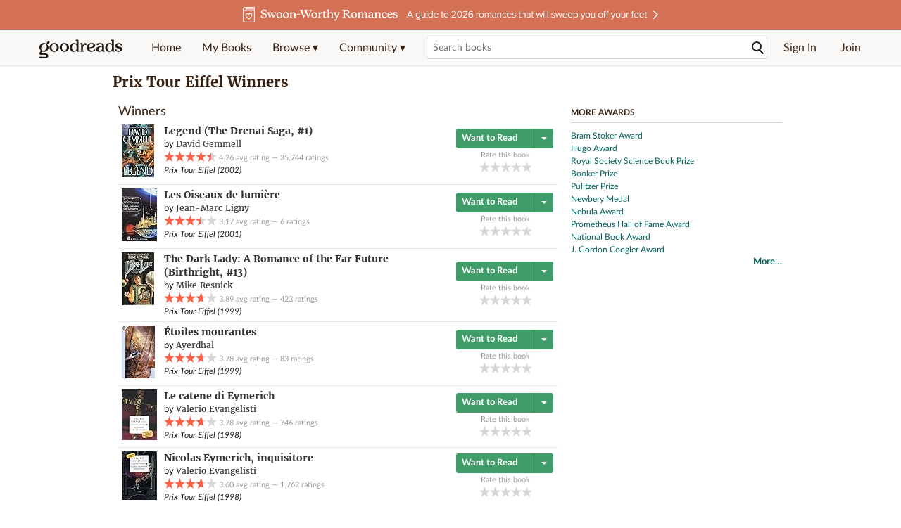

--- FILE ---
content_type: text/html; charset=utf-8
request_url: https://www.goodreads.com/award/show/8991-prix-tour-eiffel
body_size: 16940
content:
<!DOCTYPE html>
<html class="desktop withSiteHeaderTopFullImage
">
<head>
  <title>Prix Tour Eiffel Winners</title>

<meta content=' Winners of the Prix Tour Eiffel award: Legend by David Gemmell, Les Oiseaux de lumière by Jean-Marc Ligny, The Dark Lady by Mike Resnick, Étoiles mouran...' name='description'>
<meta content='telephone=no' name='format-detection'>
<link href='https://www.goodreads.com/award/show/8991-prix-tour-eiffel' rel='canonical'>



  
  <!-- * Copied from https://info.analytics.a2z.com/#/docs/data_collection/csa/onboard */ -->
<script>
  //<![CDATA[
    !function(){function n(n,t){var r=i(n);return t&&(r=r("instance",t)),r}var r=[],c=0,i=function(t){return function(){var n=c++;return r.push([t,[].slice.call(arguments,0),n,{time:Date.now()}]),i(n)}};n._s=r,this.csa=n}();
    
    if (window.csa) {
      window.csa("Config", {
        "Application": "GoodreadsMonolith",
        "Events.SushiEndpoint": "https://unagi.amazon.com/1/events/com.amazon.csm.csa.prod",
        "Events.Namespace": "csa",
        "CacheDetection.RequestID": "Q5J5JZZ2QA4GQXT8K8CJ",
        "ObfuscatedMarketplaceId": "A1PQBFHBHS6YH1"
      });
    
      window.csa("Events")("setEntity", {
        session: { id: "230-9520213-5124058" },
        page: {requestId: "Q5J5JZZ2QA4GQXT8K8CJ", meaningful: "interactive"}
      });
    }
    
    var e = document.createElement("script"); e.src = "https://m.media-amazon.com/images/I/41mrkPcyPwL.js"; document.head.appendChild(e);
  //]]>
</script>


          <script type="text/javascript">
        if (window.Mobvious === undefined) {
          window.Mobvious = {};
        }
        window.Mobvious.device_type = 'desktop';
        </script>


  
<script src="https://s.gr-assets.com/assets/webfontloader-f0d95107f593df01d332dddc54e598cb.js"></script>
<script>
//<![CDATA[

  WebFont.load({
    classes: false,
    custom: {
      families: ["Lato:n4,n7,i4", "Merriweather:n4,n7,i4"],
      urls: ["https://s.gr-assets.com/assets/gr/fonts-cf24b9fb9a07049b1cf20d385104c1a8.css"]
    }
  });

//]]>
</script>

  <link rel="stylesheet" media="all" href="https://s.gr-assets.com/assets/goodreads-dbae0a4aacf2920f43b7053e28e08b75.css" />

  

  <link rel="stylesheet" media="screen" href="https://s.gr-assets.com/assets/common_images-52bf53648cedebbe6988969ad4c628e3.css" />

  <script type="text/javascript">
    window.CKEDITOR_BASEPATH = 'https://s.gr-assets.com/assets/ckeditor/';
  </script>

  <script src="https://s.gr-assets.com/assets/desktop/libraries-c07ee2e4be9ade4a64546b3ec60b523b.js"></script>
  <script src="https://s.gr-assets.com/assets/application-8fecfbed85cd679be5d43c74ec00ed1c.js"></script>

    

  <meta name="csrf-param" content="authenticity_token" />
<meta name="csrf-token" content="jXMqk3gECIBYiU1BQ1ONFTAvrLnv9d9ANkddfPeEabBMQ9cqA1Byk2LQ0LF2tWdcAnbVfspnOl5tAupBgjj0vQ==" />

  <meta name="request-id" content="Q5J5JZZ2QA4GQXT8K8CJ" />

    <script src="https://s.gr-assets.com/assets/react_client_side/external_dependencies-2e2b90fafc.js" defer="defer"></script>
<script src="https://s.gr-assets.com/assets/react_client_side/site_header-30df57490b.js" defer="defer"></script>
<script src="https://s.gr-assets.com/assets/react_client_side/custom_react_ujs-b1220d5e0a4820e90b905c302fc5cb52.js" defer="defer"></script>


  

  
  
  

  <link rel="search" type="application/opensearchdescription+xml" href="/opensearch.xml" title="Goodreads">

    <meta name="description" content=" Winners of the Prix Tour Eiffel award: Legend by David Gemmell, Les Oiseaux de lumière by Jean-Marc Ligny, The Dark Lady by Mike Resnick, Étoiles mouran...">


  <meta content='summary' name='twitter:card'>
<meta content='@goodreads' name='twitter:site'>
<meta content='Prix Tour Eiffel Winners' name='twitter:title'>
<meta content=' Winners of the Prix Tour Eiffel award: Legend by David Gemmell, Les Oiseaux de lumière by Jean-Marc Ligny, The Dark Lady by Mike Resnick, Étoiles mouran...' name='twitter:description'>


  <meta name="verify-v1" content="cEf8XOH0pulh1aYQeZ1gkXHsQ3dMPSyIGGYqmF53690=">
  <meta name="google-site-verification" content="PfFjeZ9OK1RrUrKlmAPn_iZJ_vgHaZO1YQ-QlG2VsJs" />
  <meta name="apple-itunes-app" content="app-id=355833469">
</head>


<body class="">

<script src="https://s.gr-assets.com/assets/fb_dep_form-e2e4a0d9dc062011458143c32b2d789b.js"></script>

<div class="content" id="bodycontainer" style="">
    <script>
  //<![CDATA[
    var initializeGrfb = function() {
      $grfb.initialize({
        appId: "2415071772"
      });
    };
    if (typeof $grfb !== "undefined") {
      initializeGrfb();
    } else {
      window.addEventListener("DOMContentLoaded", function() {
        if (typeof $grfb !== "undefined") {
          initializeGrfb();
        }
      });
    }
  //]]>
</script>

<script>
  //<![CDATA[
    function loadScript(url, callback) {
      var script = document.createElement("script");
      script.type = "text/javascript";
    
      if (script.readyState) {  //Internet Explorer
          script.onreadystatechange = function() {
            if (script.readyState == "loaded" ||
                    script.readyState == "complete") {
              script.onreadystatechange = null;
              callback();
            }
          };
      } else {  //Other browsers
        script.onload = function() {
          callback();
        };
      }
    
      script.src = url;
      document.getElementsByTagName("head")[0].appendChild(script);
    }
    
    function initAppleId() {
      AppleID.auth.init({
        clientId : 'com.goodreads.app', 
        scope : 'name email',
        redirectURI: 'https://www.goodreads.com/apple_users/sign_in_with_apple_web',
        state: 'apple_oauth_state_fcf0ad26-06cd-4434-b770-fa318dd4dc67'
      });
    }
    
    var initializeSiwa = function() {
      var APPLE_SIGN_IN_JS_URL =  "https://appleid.cdn-apple.com/appleauth/static/jsapi/appleid/1/en_US/appleid.auth.js"
      loadScript(APPLE_SIGN_IN_JS_URL, initAppleId);
    };
    if (typeof AppleID !== "undefined") {
      initAppleId();
    } else {
      initializeSiwa();
    }
  //]]>
</script>

<div class='siteHeader'>
<div data-react-class="ReactComponents.HeaderStoreConnector" data-react-props="{&quot;myBooksUrl&quot;:&quot;/review/list?ref=nav_mybooks&quot;,&quot;browseUrl&quot;:&quot;/book?ref=nav_brws&quot;,&quot;recommendationsUrl&quot;:&quot;/recommendations?ref=nav_brws_recs&quot;,&quot;choiceAwardsUrl&quot;:&quot;/choiceawards?ref=nav_brws_gca&quot;,&quot;genresIndexUrl&quot;:&quot;/genres?ref=nav_brws_genres&quot;,&quot;giveawayUrl&quot;:&quot;/giveaway?ref=nav_brws_giveaways&quot;,&quot;exploreUrl&quot;:&quot;/book?ref=nav_brws_explore&quot;,&quot;homeUrl&quot;:&quot;/?ref=nav_home&quot;,&quot;listUrl&quot;:&quot;/list?ref=nav_brws_lists&quot;,&quot;newsUrl&quot;:&quot;/news?ref=nav_brws_news&quot;,&quot;communityUrl&quot;:&quot;/group?ref=nav_comm&quot;,&quot;groupsUrl&quot;:&quot;/group?ref=nav_comm_groups&quot;,&quot;quotesUrl&quot;:&quot;/quotes?ref=nav_comm_quotes&quot;,&quot;featuredAskAuthorUrl&quot;:&quot;/ask_the_author?ref=nav_comm_askauthor&quot;,&quot;autocompleteUrl&quot;:&quot;/book/auto_complete&quot;,&quot;defaultLogoActionUrl&quot;:&quot;/&quot;,&quot;topFullImage&quot;:{&quot;clickthroughUrl&quot;:&quot;https://www.goodreads.com/blog/show/3035?ref=topromance_eb&quot;,&quot;altText&quot;:&quot;&quot;,&quot;backgroundColor&quot;:&quot;#D47054&quot;,&quot;xs&quot;:{&quot;1x&quot;:&quot;https://i.gr-assets.com/images/S/compressed.photo.goodreads.com/siteheaderbannerimages/1768933280i/643.jpg&quot;,&quot;2x&quot;:&quot;https://i.gr-assets.com/images/S/compressed.photo.goodreads.com/siteheaderbannerimages/1768933285i/644.jpg&quot;},&quot;md&quot;:{&quot;1x&quot;:&quot;https://i.gr-assets.com/images/S/compressed.photo.goodreads.com/siteheaderbannerimages/1768933269i/641.jpg&quot;,&quot;2x&quot;:&quot;https://i.gr-assets.com/images/S/compressed.photo.goodreads.com/siteheaderbannerimages/1768933275i/642.jpg&quot;}},&quot;logo&quot;:{&quot;clickthroughUrl&quot;:&quot;/&quot;,&quot;altText&quot;:&quot;Goodreads Home&quot;},&quot;searchPath&quot;:&quot;/search&quot;,&quot;newReleasesUrl&quot;:&quot;/book/popular_by_date/2026/1?ref=nav_brws_newrels&quot;,&quot;signInUrl&quot;:&quot;/user/sign_in&quot;,&quot;signUpUrl&quot;:&quot;/user/sign_up&quot;,&quot;signInWithReturnUrl&quot;:true,&quot;deployServices&quot;:[],&quot;defaultLogoAltText&quot;:&quot;Goodreads Home&quot;,&quot;mobviousDeviceType&quot;:&quot;desktop&quot;}"><header data-reactid=".15d2bphy8cu" data-react-checksum="643946145"><div class="siteHeader__topFullImageContainer" style="background-color:#D47054;" data-reactid=".15d2bphy8cu.0"><a class="siteHeader__topFullImageLink" href="https://www.goodreads.com/blog/show/3035?ref=topromance_eb" data-reactid=".15d2bphy8cu.0.0"><picture data-reactid=".15d2bphy8cu.0.0.0"><source media="(min-width: 768px)" srcset="https://i.gr-assets.com/images/S/compressed.photo.goodreads.com/siteheaderbannerimages/1768933269i/641.jpg 1x, https://i.gr-assets.com/images/S/compressed.photo.goodreads.com/siteheaderbannerimages/1768933275i/642.jpg 2x" data-reactid=".15d2bphy8cu.0.0.0.0"/><img alt="" class="siteHeader__topFullImage" src="https://i.gr-assets.com/images/S/compressed.photo.goodreads.com/siteheaderbannerimages/1768933280i/643.jpg" srcset="https://i.gr-assets.com/images/S/compressed.photo.goodreads.com/siteheaderbannerimages/1768933285i/644.jpg 2x" data-reactid=".15d2bphy8cu.0.0.0.1"/></picture></a></div><div class="siteHeader__topLine gr-box gr-box--withShadow" data-reactid=".15d2bphy8cu.1"><div class="siteHeader__contents" data-reactid=".15d2bphy8cu.1.0"><div class="siteHeader__topLevelItem siteHeader__topLevelItem--searchIcon" data-reactid=".15d2bphy8cu.1.0.0"><button class="siteHeader__searchIcon gr-iconButton" aria-label="Toggle search" type="button" data-ux-click="true" data-reactid=".15d2bphy8cu.1.0.0.0"></button></div><a href="/" class="siteHeader__logo" aria-label="Goodreads Home" title="Goodreads Home" data-reactid=".15d2bphy8cu.1.0.1"></a><nav class="siteHeader__primaryNavInline" data-reactid=".15d2bphy8cu.1.0.2"><ul role="menu" class="siteHeader__menuList" data-reactid=".15d2bphy8cu.1.0.2.0"><li class="siteHeader__topLevelItem siteHeader__topLevelItem--home" data-reactid=".15d2bphy8cu.1.0.2.0.0"><a href="/?ref=nav_home" class="siteHeader__topLevelLink" data-reactid=".15d2bphy8cu.1.0.2.0.0.0">Home</a></li><li class="siteHeader__topLevelItem" data-reactid=".15d2bphy8cu.1.0.2.0.1"><a href="/review/list?ref=nav_mybooks" class="siteHeader__topLevelLink" data-reactid=".15d2bphy8cu.1.0.2.0.1.0">My Books</a></li><li class="siteHeader__topLevelItem" data-reactid=".15d2bphy8cu.1.0.2.0.2"><div class="primaryNavMenu primaryNavMenu--siteHeaderBrowseMenu ignore-react-onclickoutside" data-reactid=".15d2bphy8cu.1.0.2.0.2.0"><a class="primaryNavMenu__trigger primaryNavMenu__trigger--siteHeaderBrowseMenu" href="/book?ref=nav_brws" role="button" aria-haspopup="true" aria-expanded="false" data-ux-click="true" data-reactid=".15d2bphy8cu.1.0.2.0.2.0.0"><span data-reactid=".15d2bphy8cu.1.0.2.0.2.0.0.0">Browse ▾</span></a><div class="primaryNavMenu__menu gr-box gr-box--withShadowLarge wide" role="menu" data-reactid=".15d2bphy8cu.1.0.2.0.2.0.1"><div class="siteHeader__browseMenuDropdown" data-reactid=".15d2bphy8cu.1.0.2.0.2.0.1.0"><ul class="siteHeader__subNav" data-reactid=".15d2bphy8cu.1.0.2.0.2.0.1.0.0"><li role="menuitem Recommendations" class="menuLink" aria-label="Recommendations" data-reactid=".15d2bphy8cu.1.0.2.0.2.0.1.0.0.0"><a href="/recommendations?ref=nav_brws_recs" class="siteHeader__subNavLink" data-reactid=".15d2bphy8cu.1.0.2.0.2.0.1.0.0.0.0">Recommendations</a></li><li role="menuitem Choice Awards" class="menuLink" aria-label="Choice Awards" data-reactid=".15d2bphy8cu.1.0.2.0.2.0.1.0.0.1"><a href="/choiceawards?ref=nav_brws_gca" class="siteHeader__subNavLink" data-reactid=".15d2bphy8cu.1.0.2.0.2.0.1.0.0.1.0">Choice Awards</a></li><li role="menuitem Genres" class="menuLink" aria-label="Genres" data-reactid=".15d2bphy8cu.1.0.2.0.2.0.1.0.0.2"><a href="/genres?ref=nav_brws_genres" class="siteHeader__subNavLink siteHeader__subNavLink--genresIndex" data-reactid=".15d2bphy8cu.1.0.2.0.2.0.1.0.0.2.0">Genres</a></li><li role="menuitem Giveaways" class="menuLink" aria-label="Giveaways" data-reactid=".15d2bphy8cu.1.0.2.0.2.0.1.0.0.3"><a href="/giveaway?ref=nav_brws_giveaways" class="siteHeader__subNavLink" data-reactid=".15d2bphy8cu.1.0.2.0.2.0.1.0.0.3.0">Giveaways</a></li><li role="menuitem New Releases" class="menuLink" aria-label="New Releases" data-reactid=".15d2bphy8cu.1.0.2.0.2.0.1.0.0.4"><a href="/book/popular_by_date/2026/1?ref=nav_brws_newrels" class="siteHeader__subNavLink" data-reactid=".15d2bphy8cu.1.0.2.0.2.0.1.0.0.4.0">New Releases</a></li><li role="menuitem Lists" class="menuLink" aria-label="Lists" data-reactid=".15d2bphy8cu.1.0.2.0.2.0.1.0.0.5"><a href="/list?ref=nav_brws_lists" class="siteHeader__subNavLink" data-reactid=".15d2bphy8cu.1.0.2.0.2.0.1.0.0.5.0">Lists</a></li><li role="menuitem Explore" class="menuLink" aria-label="Explore" data-reactid=".15d2bphy8cu.1.0.2.0.2.0.1.0.0.6"><a href="/book?ref=nav_brws_explore" class="siteHeader__subNavLink" data-reactid=".15d2bphy8cu.1.0.2.0.2.0.1.0.0.6.0">Explore</a></li><li role="menuitem News &amp; Interviews" class="menuLink" aria-label="News &amp; Interviews" data-reactid=".15d2bphy8cu.1.0.2.0.2.0.1.0.0.7"><a href="/news?ref=nav_brws_news" class="siteHeader__subNavLink" data-reactid=".15d2bphy8cu.1.0.2.0.2.0.1.0.0.7.0">News &amp; Interviews</a></li></ul><div class="siteHeader__spotlight siteHeader__spotlight--withoutSubMenu" data-reactid=".15d2bphy8cu.1.0.2.0.2.0.1.0.1"><div class="genreListContainer" data-reactid=".15d2bphy8cu.1.0.2.0.2.0.1.0.1.0"><div class="siteHeader__heading siteHeader__title" data-reactid=".15d2bphy8cu.1.0.2.0.2.0.1.0.1.0.0">Genres</div><ul class="genreList" data-reactid=".15d2bphy8cu.1.0.2.0.2.0.1.0.1.0.1:$genreList0"><li role="menuitem" class="genreList__genre" data-reactid=".15d2bphy8cu.1.0.2.0.2.0.1.0.1.0.1:$genreList0.0:$Art"><a href="/genres/art" class="genreList__genreLink gr-hyperlink gr-hyperlink--naked" data-reactid=".15d2bphy8cu.1.0.2.0.2.0.1.0.1.0.1:$genreList0.0:$Art.0">Art</a></li><li role="menuitem" class="genreList__genre" data-reactid=".15d2bphy8cu.1.0.2.0.2.0.1.0.1.0.1:$genreList0.0:$Biography"><a href="/genres/biography" class="genreList__genreLink gr-hyperlink gr-hyperlink--naked" data-reactid=".15d2bphy8cu.1.0.2.0.2.0.1.0.1.0.1:$genreList0.0:$Biography.0">Biography</a></li><li role="menuitem" class="genreList__genre" data-reactid=".15d2bphy8cu.1.0.2.0.2.0.1.0.1.0.1:$genreList0.0:$Business"><a href="/genres/business" class="genreList__genreLink gr-hyperlink gr-hyperlink--naked" data-reactid=".15d2bphy8cu.1.0.2.0.2.0.1.0.1.0.1:$genreList0.0:$Business.0">Business</a></li><li role="menuitem" class="genreList__genre" data-reactid=".15d2bphy8cu.1.0.2.0.2.0.1.0.1.0.1:$genreList0.0:$Children&#x27;s"><a href="/genres/children-s" class="genreList__genreLink gr-hyperlink gr-hyperlink--naked" data-reactid=".15d2bphy8cu.1.0.2.0.2.0.1.0.1.0.1:$genreList0.0:$Children&#x27;s.0">Children&#x27;s</a></li><li role="menuitem" class="genreList__genre" data-reactid=".15d2bphy8cu.1.0.2.0.2.0.1.0.1.0.1:$genreList0.0:$Christian"><a href="/genres/christian" class="genreList__genreLink gr-hyperlink gr-hyperlink--naked" data-reactid=".15d2bphy8cu.1.0.2.0.2.0.1.0.1.0.1:$genreList0.0:$Christian.0">Christian</a></li><li role="menuitem" class="genreList__genre" data-reactid=".15d2bphy8cu.1.0.2.0.2.0.1.0.1.0.1:$genreList0.0:$Classics"><a href="/genres/classics" class="genreList__genreLink gr-hyperlink gr-hyperlink--naked" data-reactid=".15d2bphy8cu.1.0.2.0.2.0.1.0.1.0.1:$genreList0.0:$Classics.0">Classics</a></li><li role="menuitem" class="genreList__genre" data-reactid=".15d2bphy8cu.1.0.2.0.2.0.1.0.1.0.1:$genreList0.0:$Comics"><a href="/genres/comics" class="genreList__genreLink gr-hyperlink gr-hyperlink--naked" data-reactid=".15d2bphy8cu.1.0.2.0.2.0.1.0.1.0.1:$genreList0.0:$Comics.0">Comics</a></li><li role="menuitem" class="genreList__genre" data-reactid=".15d2bphy8cu.1.0.2.0.2.0.1.0.1.0.1:$genreList0.0:$Cookbooks"><a href="/genres/cookbooks" class="genreList__genreLink gr-hyperlink gr-hyperlink--naked" data-reactid=".15d2bphy8cu.1.0.2.0.2.0.1.0.1.0.1:$genreList0.0:$Cookbooks.0">Cookbooks</a></li><li role="menuitem" class="genreList__genre" data-reactid=".15d2bphy8cu.1.0.2.0.2.0.1.0.1.0.1:$genreList0.0:$Ebooks"><a href="/genres/ebooks" class="genreList__genreLink gr-hyperlink gr-hyperlink--naked" data-reactid=".15d2bphy8cu.1.0.2.0.2.0.1.0.1.0.1:$genreList0.0:$Ebooks.0">Ebooks</a></li><li role="menuitem" class="genreList__genre" data-reactid=".15d2bphy8cu.1.0.2.0.2.0.1.0.1.0.1:$genreList0.0:$Fantasy"><a href="/genres/fantasy" class="genreList__genreLink gr-hyperlink gr-hyperlink--naked" data-reactid=".15d2bphy8cu.1.0.2.0.2.0.1.0.1.0.1:$genreList0.0:$Fantasy.0">Fantasy</a></li></ul><ul class="genreList" data-reactid=".15d2bphy8cu.1.0.2.0.2.0.1.0.1.0.1:$genreList1"><li role="menuitem" class="genreList__genre" data-reactid=".15d2bphy8cu.1.0.2.0.2.0.1.0.1.0.1:$genreList1.0:$Fiction"><a href="/genres/fiction" class="genreList__genreLink gr-hyperlink gr-hyperlink--naked" data-reactid=".15d2bphy8cu.1.0.2.0.2.0.1.0.1.0.1:$genreList1.0:$Fiction.0">Fiction</a></li><li role="menuitem" class="genreList__genre" data-reactid=".15d2bphy8cu.1.0.2.0.2.0.1.0.1.0.1:$genreList1.0:$Graphic Novels"><a href="/genres/graphic-novels" class="genreList__genreLink gr-hyperlink gr-hyperlink--naked" data-reactid=".15d2bphy8cu.1.0.2.0.2.0.1.0.1.0.1:$genreList1.0:$Graphic Novels.0">Graphic Novels</a></li><li role="menuitem" class="genreList__genre" data-reactid=".15d2bphy8cu.1.0.2.0.2.0.1.0.1.0.1:$genreList1.0:$Historical Fiction"><a href="/genres/historical-fiction" class="genreList__genreLink gr-hyperlink gr-hyperlink--naked" data-reactid=".15d2bphy8cu.1.0.2.0.2.0.1.0.1.0.1:$genreList1.0:$Historical Fiction.0">Historical Fiction</a></li><li role="menuitem" class="genreList__genre" data-reactid=".15d2bphy8cu.1.0.2.0.2.0.1.0.1.0.1:$genreList1.0:$History"><a href="/genres/history" class="genreList__genreLink gr-hyperlink gr-hyperlink--naked" data-reactid=".15d2bphy8cu.1.0.2.0.2.0.1.0.1.0.1:$genreList1.0:$History.0">History</a></li><li role="menuitem" class="genreList__genre" data-reactid=".15d2bphy8cu.1.0.2.0.2.0.1.0.1.0.1:$genreList1.0:$Horror"><a href="/genres/horror" class="genreList__genreLink gr-hyperlink gr-hyperlink--naked" data-reactid=".15d2bphy8cu.1.0.2.0.2.0.1.0.1.0.1:$genreList1.0:$Horror.0">Horror</a></li><li role="menuitem" class="genreList__genre" data-reactid=".15d2bphy8cu.1.0.2.0.2.0.1.0.1.0.1:$genreList1.0:$Memoir"><a href="/genres/memoir" class="genreList__genreLink gr-hyperlink gr-hyperlink--naked" data-reactid=".15d2bphy8cu.1.0.2.0.2.0.1.0.1.0.1:$genreList1.0:$Memoir.0">Memoir</a></li><li role="menuitem" class="genreList__genre" data-reactid=".15d2bphy8cu.1.0.2.0.2.0.1.0.1.0.1:$genreList1.0:$Music"><a href="/genres/music" class="genreList__genreLink gr-hyperlink gr-hyperlink--naked" data-reactid=".15d2bphy8cu.1.0.2.0.2.0.1.0.1.0.1:$genreList1.0:$Music.0">Music</a></li><li role="menuitem" class="genreList__genre" data-reactid=".15d2bphy8cu.1.0.2.0.2.0.1.0.1.0.1:$genreList1.0:$Mystery"><a href="/genres/mystery" class="genreList__genreLink gr-hyperlink gr-hyperlink--naked" data-reactid=".15d2bphy8cu.1.0.2.0.2.0.1.0.1.0.1:$genreList1.0:$Mystery.0">Mystery</a></li><li role="menuitem" class="genreList__genre" data-reactid=".15d2bphy8cu.1.0.2.0.2.0.1.0.1.0.1:$genreList1.0:$Nonfiction"><a href="/genres/non-fiction" class="genreList__genreLink gr-hyperlink gr-hyperlink--naked" data-reactid=".15d2bphy8cu.1.0.2.0.2.0.1.0.1.0.1:$genreList1.0:$Nonfiction.0">Nonfiction</a></li><li role="menuitem" class="genreList__genre" data-reactid=".15d2bphy8cu.1.0.2.0.2.0.1.0.1.0.1:$genreList1.0:$Poetry"><a href="/genres/poetry" class="genreList__genreLink gr-hyperlink gr-hyperlink--naked" data-reactid=".15d2bphy8cu.1.0.2.0.2.0.1.0.1.0.1:$genreList1.0:$Poetry.0">Poetry</a></li></ul><ul class="genreList" data-reactid=".15d2bphy8cu.1.0.2.0.2.0.1.0.1.0.1:$genreList2"><li role="menuitem" class="genreList__genre" data-reactid=".15d2bphy8cu.1.0.2.0.2.0.1.0.1.0.1:$genreList2.0:$Psychology"><a href="/genres/psychology" class="genreList__genreLink gr-hyperlink gr-hyperlink--naked" data-reactid=".15d2bphy8cu.1.0.2.0.2.0.1.0.1.0.1:$genreList2.0:$Psychology.0">Psychology</a></li><li role="menuitem" class="genreList__genre" data-reactid=".15d2bphy8cu.1.0.2.0.2.0.1.0.1.0.1:$genreList2.0:$Romance"><a href="/genres/romance" class="genreList__genreLink gr-hyperlink gr-hyperlink--naked" data-reactid=".15d2bphy8cu.1.0.2.0.2.0.1.0.1.0.1:$genreList2.0:$Romance.0">Romance</a></li><li role="menuitem" class="genreList__genre" data-reactid=".15d2bphy8cu.1.0.2.0.2.0.1.0.1.0.1:$genreList2.0:$Science"><a href="/genres/science" class="genreList__genreLink gr-hyperlink gr-hyperlink--naked" data-reactid=".15d2bphy8cu.1.0.2.0.2.0.1.0.1.0.1:$genreList2.0:$Science.0">Science</a></li><li role="menuitem" class="genreList__genre" data-reactid=".15d2bphy8cu.1.0.2.0.2.0.1.0.1.0.1:$genreList2.0:$Science Fiction"><a href="/genres/science-fiction" class="genreList__genreLink gr-hyperlink gr-hyperlink--naked" data-reactid=".15d2bphy8cu.1.0.2.0.2.0.1.0.1.0.1:$genreList2.0:$Science Fiction.0">Science Fiction</a></li><li role="menuitem" class="genreList__genre" data-reactid=".15d2bphy8cu.1.0.2.0.2.0.1.0.1.0.1:$genreList2.0:$Self Help"><a href="/genres/self-help" class="genreList__genreLink gr-hyperlink gr-hyperlink--naked" data-reactid=".15d2bphy8cu.1.0.2.0.2.0.1.0.1.0.1:$genreList2.0:$Self Help.0">Self Help</a></li><li role="menuitem" class="genreList__genre" data-reactid=".15d2bphy8cu.1.0.2.0.2.0.1.0.1.0.1:$genreList2.0:$Sports"><a href="/genres/sports" class="genreList__genreLink gr-hyperlink gr-hyperlink--naked" data-reactid=".15d2bphy8cu.1.0.2.0.2.0.1.0.1.0.1:$genreList2.0:$Sports.0">Sports</a></li><li role="menuitem" class="genreList__genre" data-reactid=".15d2bphy8cu.1.0.2.0.2.0.1.0.1.0.1:$genreList2.0:$Thriller"><a href="/genres/thriller" class="genreList__genreLink gr-hyperlink gr-hyperlink--naked" data-reactid=".15d2bphy8cu.1.0.2.0.2.0.1.0.1.0.1:$genreList2.0:$Thriller.0">Thriller</a></li><li role="menuitem" class="genreList__genre" data-reactid=".15d2bphy8cu.1.0.2.0.2.0.1.0.1.0.1:$genreList2.0:$Travel"><a href="/genres/travel" class="genreList__genreLink gr-hyperlink gr-hyperlink--naked" data-reactid=".15d2bphy8cu.1.0.2.0.2.0.1.0.1.0.1:$genreList2.0:$Travel.0">Travel</a></li><li role="menuitem" class="genreList__genre" data-reactid=".15d2bphy8cu.1.0.2.0.2.0.1.0.1.0.1:$genreList2.0:$Young Adult"><a href="/genres/young-adult" class="genreList__genreLink gr-hyperlink gr-hyperlink--naked" data-reactid=".15d2bphy8cu.1.0.2.0.2.0.1.0.1.0.1:$genreList2.0:$Young Adult.0">Young Adult</a></li><li role="menuitem" class="genreList__genre" data-reactid=".15d2bphy8cu.1.0.2.0.2.0.1.0.1.0.1:$genreList2.1"><a href="/genres" class="genreList__genreLink gr-hyperlink gr-hyperlink--naked" data-reactid=".15d2bphy8cu.1.0.2.0.2.0.1.0.1.0.1:$genreList2.1.0">More Genres</a></li></ul></div></div></div></div></div></li><li class="siteHeader__topLevelItem siteHeader__topLevelItem--community" data-reactid=".15d2bphy8cu.1.0.2.0.3"><div class="primaryNavMenu ignore-react-onclickoutside" data-reactid=".15d2bphy8cu.1.0.2.0.3.0"><a class="primaryNavMenu__trigger" href="/group?ref=nav_comm" role="button" aria-haspopup="true" aria-expanded="false" data-ux-click="true" data-reactid=".15d2bphy8cu.1.0.2.0.3.0.0"><span data-reactid=".15d2bphy8cu.1.0.2.0.3.0.0.0">Community ▾</span></a><div class="primaryNavMenu__menu gr-box gr-box--withShadowLarge" role="menu" data-reactid=".15d2bphy8cu.1.0.2.0.3.0.1"><ul class="siteHeader__subNav" data-reactid=".15d2bphy8cu.1.0.2.0.3.0.1.0"><li role="menuitem Groups" class="menuLink" aria-label="Groups" data-reactid=".15d2bphy8cu.1.0.2.0.3.0.1.0.0"><a href="/group?ref=nav_comm_groups" class="siteHeader__subNavLink" data-reactid=".15d2bphy8cu.1.0.2.0.3.0.1.0.0.0">Groups</a></li><li role="menuitem Quotes" class="menuLink" aria-label="Quotes" data-reactid=".15d2bphy8cu.1.0.2.0.3.0.1.0.2"><a href="/quotes?ref=nav_comm_quotes" class="siteHeader__subNavLink" data-reactid=".15d2bphy8cu.1.0.2.0.3.0.1.0.2.0">Quotes</a></li><li role="menuitem Ask the Author" class="menuLink" aria-label="Ask the Author" data-reactid=".15d2bphy8cu.1.0.2.0.3.0.1.0.3"><a href="/ask_the_author?ref=nav_comm_askauthor" class="siteHeader__subNavLink" data-reactid=".15d2bphy8cu.1.0.2.0.3.0.1.0.3.0">Ask the Author</a></li></ul></div></div></li></ul></nav><div accept-charset="UTF-8" class="searchBox searchBox--navbar" data-reactid=".15d2bphy8cu.1.0.3"><form autocomplete="off" action="/search" class="searchBox__form" role="search" aria-label="Search for books to add to your shelves" data-reactid=".15d2bphy8cu.1.0.3.0"><input class="searchBox__input searchBox__input--navbar" autocomplete="off" name="q" type="text" placeholder="Search books" aria-label="Search books" aria-controls="searchResults" data-reactid=".15d2bphy8cu.1.0.3.0.0"/><input type="hidden" name="qid" value="" data-reactid=".15d2bphy8cu.1.0.3.0.1"/><button type="submit" class="searchBox__icon--magnifyingGlass gr-iconButton searchBox__icon searchBox__icon--navbar" aria-label="Search" data-reactid=".15d2bphy8cu.1.0.3.0.2"></button></form></div><ul class="siteHeader__personal" data-reactid=".15d2bphy8cu.1.0.4"><li class="siteHeader__topLevelItem siteHeader__topLevelItem--signedOut" data-reactid=".15d2bphy8cu.1.0.4.0"><a href="/user/sign_in?returnurl=undefined" rel="nofollow" class="siteHeader__topLevelLink" data-reactid=".15d2bphy8cu.1.0.4.0.0">Sign In</a></li><li class="siteHeader__topLevelItem siteHeader__topLevelItem--signedOut" data-reactid=".15d2bphy8cu.1.0.4.1"><a href="/user/sign_up" rel="nofollow" class="siteHeader__topLevelLink" data-reactid=".15d2bphy8cu.1.0.4.1.0">Join</a></li></ul><div class="siteHeader__topLevelItem siteHeader__topLevelItem--signUp" data-reactid=".15d2bphy8cu.1.0.5"><a href="/user/sign_up" class="gr-button gr-button--dark" rel="nofollow" data-reactid=".15d2bphy8cu.1.0.5.0">Sign up</a></div><div class="modal modal--overlay modal--drawer" tabindex="0" data-reactid=".15d2bphy8cu.1.0.7"><div data-reactid=".15d2bphy8cu.1.0.7.0"><div class="modal__close" data-reactid=".15d2bphy8cu.1.0.7.0.0"><button type="button" class="gr-iconButton" data-reactid=".15d2bphy8cu.1.0.7.0.0.0"><img alt="Dismiss" src="//s.gr-assets.com/assets/gr/icons/icon_close_white-dbf4152deeef5bd3915d5d12210bf05f.svg" data-reactid=".15d2bphy8cu.1.0.7.0.0.0.0"/></button></div><div class="modal__content" data-reactid=".15d2bphy8cu.1.0.7.0.1"><div class="personalNavDrawer" data-reactid=".15d2bphy8cu.1.0.7.0.1.0"><div class="personalNavDrawer__personalNavContainer" data-reactid=".15d2bphy8cu.1.0.7.0.1.0.0"><noscript data-reactid=".15d2bphy8cu.1.0.7.0.1.0.0.0"></noscript></div><div class="personalNavDrawer__profileAndLinksContainer" data-reactid=".15d2bphy8cu.1.0.7.0.1.0.1"><div class="personalNavDrawer__profileContainer gr-mediaFlexbox gr-mediaFlexbox--alignItemsCenter" data-reactid=".15d2bphy8cu.1.0.7.0.1.0.1.0"><div class="gr-mediaFlexbox__media" data-reactid=".15d2bphy8cu.1.0.7.0.1.0.1.0.0"><img class="circularIcon circularIcon--large circularIcon--border" data-reactid=".15d2bphy8cu.1.0.7.0.1.0.1.0.0.0"/></div><div class="gr-mediaFlexbox__desc" data-reactid=".15d2bphy8cu.1.0.7.0.1.0.1.0.1"><a class="gr-hyperlink gr-hyperlink--bold" data-reactid=".15d2bphy8cu.1.0.7.0.1.0.1.0.1.0"></a><div class="u-displayBlock" data-reactid=".15d2bphy8cu.1.0.7.0.1.0.1.0.1.1"><a class="gr-hyperlink gr-hyperlink--naked" data-reactid=".15d2bphy8cu.1.0.7.0.1.0.1.0.1.1.0">View profile</a></div></div></div><div class="personalNavDrawer__profileMenuContainer" data-reactid=".15d2bphy8cu.1.0.7.0.1.0.1.1"><ul data-reactid=".15d2bphy8cu.1.0.7.0.1.0.1.1.0"><li role="menuitem Profile" class="menuLink" aria-label="Profile" data-reactid=".15d2bphy8cu.1.0.7.0.1.0.1.1.0.0"><span data-reactid=".15d2bphy8cu.1.0.7.0.1.0.1.1.0.0.0"><a class="siteHeader__subNavLink" data-reactid=".15d2bphy8cu.1.0.7.0.1.0.1.1.0.0.0.0">Profile</a></span></li><li role="menuitem Friends" class="menuLink" aria-label="Friends" data-reactid=".15d2bphy8cu.1.0.7.0.1.0.1.1.0.3"><a class="siteHeader__subNavLink" data-reactid=".15d2bphy8cu.1.0.7.0.1.0.1.1.0.3.0">Friends</a></li><li role="menuitem Groups" class="menuLink" aria-label="Groups" data-reactid=".15d2bphy8cu.1.0.7.0.1.0.1.1.0.4"><span data-reactid=".15d2bphy8cu.1.0.7.0.1.0.1.1.0.4.0"><a class="siteHeader__subNavLink" data-reactid=".15d2bphy8cu.1.0.7.0.1.0.1.1.0.4.0.0"><span data-reactid=".15d2bphy8cu.1.0.7.0.1.0.1.1.0.4.0.0.0">Groups</span></a></span></li><li role="menuitem Discussions" class="menuLink" aria-label="Discussions" data-reactid=".15d2bphy8cu.1.0.7.0.1.0.1.1.0.5"><a class="siteHeader__subNavLink" data-reactid=".15d2bphy8cu.1.0.7.0.1.0.1.1.0.5.0">Discussions</a></li><li role="menuitem Comments" class="menuLink" aria-label="Comments" data-reactid=".15d2bphy8cu.1.0.7.0.1.0.1.1.0.6"><a class="siteHeader__subNavLink" data-reactid=".15d2bphy8cu.1.0.7.0.1.0.1.1.0.6.0">Comments</a></li><li role="menuitem Reading Challenge" class="menuLink" aria-label="Reading Challenge" data-reactid=".15d2bphy8cu.1.0.7.0.1.0.1.1.0.7"><a class="siteHeader__subNavLink" data-reactid=".15d2bphy8cu.1.0.7.0.1.0.1.1.0.7.0">Reading Challenge</a></li><li role="menuitem Kindle Notes &amp; Highlights" class="menuLink" aria-label="Kindle Notes &amp; Highlights" data-reactid=".15d2bphy8cu.1.0.7.0.1.0.1.1.0.8"><a class="siteHeader__subNavLink" data-reactid=".15d2bphy8cu.1.0.7.0.1.0.1.1.0.8.0">Kindle Notes &amp; Highlights</a></li><li role="menuitem Quotes" class="menuLink" aria-label="Quotes" data-reactid=".15d2bphy8cu.1.0.7.0.1.0.1.1.0.9"><a class="siteHeader__subNavLink" data-reactid=".15d2bphy8cu.1.0.7.0.1.0.1.1.0.9.0">Quotes</a></li><li role="menuitem Favorite genres" class="menuLink" aria-label="Favorite genres" data-reactid=".15d2bphy8cu.1.0.7.0.1.0.1.1.0.a"><a class="siteHeader__subNavLink" data-reactid=".15d2bphy8cu.1.0.7.0.1.0.1.1.0.a.0">Favorite genres</a></li><li role="menuitem Friends&#x27; recommendations" class="menuLink" aria-label="Friends&#x27; recommendations" data-reactid=".15d2bphy8cu.1.0.7.0.1.0.1.1.0.b"><span data-reactid=".15d2bphy8cu.1.0.7.0.1.0.1.1.0.b.0"><a class="siteHeader__subNavLink" data-reactid=".15d2bphy8cu.1.0.7.0.1.0.1.1.0.b.0.0"><span data-reactid=".15d2bphy8cu.1.0.7.0.1.0.1.1.0.b.0.0.0">Friends’ recommendations</span></a></span></li><li role="menuitem Account settings" class="menuLink" aria-label="Account settings" data-reactid=".15d2bphy8cu.1.0.7.0.1.0.1.1.0.c"><a class="siteHeader__subNavLink u-topGrayBorder" data-reactid=".15d2bphy8cu.1.0.7.0.1.0.1.1.0.c.0">Account settings</a></li><li role="menuitem Help" class="menuLink" aria-label="Help" data-reactid=".15d2bphy8cu.1.0.7.0.1.0.1.1.0.d"><a class="siteHeader__subNavLink" data-reactid=".15d2bphy8cu.1.0.7.0.1.0.1.1.0.d.0">Help</a></li><li role="menuitem Sign out" class="menuLink" aria-label="Sign out" data-reactid=".15d2bphy8cu.1.0.7.0.1.0.1.1.0.e"><a class="siteHeader__subNavLink" data-method="POST" data-reactid=".15d2bphy8cu.1.0.7.0.1.0.1.1.0.e.0">Sign out</a></li></ul></div></div></div></div></div></div></div></div><div class="headroom-wrapper" data-reactid=".15d2bphy8cu.2"><div style="position:relative;top:0;left:0;right:0;z-index:1;-webkit-transform:translateY(0);-ms-transform:translateY(0);transform:translateY(0);" class="headroom headroom--unfixed" data-reactid=".15d2bphy8cu.2.0"><nav class="siteHeader__primaryNavSeparateLine gr-box gr-box--withShadow" data-reactid=".15d2bphy8cu.2.0.0"><ul role="menu" class="siteHeader__menuList" data-reactid=".15d2bphy8cu.2.0.0.0"><li class="siteHeader__topLevelItem siteHeader__topLevelItem--home" data-reactid=".15d2bphy8cu.2.0.0.0.0"><a href="/?ref=nav_home" class="siteHeader__topLevelLink" data-reactid=".15d2bphy8cu.2.0.0.0.0.0">Home</a></li><li class="siteHeader__topLevelItem" data-reactid=".15d2bphy8cu.2.0.0.0.1"><a href="/review/list?ref=nav_mybooks" class="siteHeader__topLevelLink" data-reactid=".15d2bphy8cu.2.0.0.0.1.0">My Books</a></li><li class="siteHeader__topLevelItem" data-reactid=".15d2bphy8cu.2.0.0.0.2"><div class="primaryNavMenu primaryNavMenu--siteHeaderBrowseMenu ignore-react-onclickoutside" data-reactid=".15d2bphy8cu.2.0.0.0.2.0"><a class="primaryNavMenu__trigger primaryNavMenu__trigger--siteHeaderBrowseMenu" href="/book?ref=nav_brws" role="button" aria-haspopup="true" aria-expanded="false" data-ux-click="true" data-reactid=".15d2bphy8cu.2.0.0.0.2.0.0"><span data-reactid=".15d2bphy8cu.2.0.0.0.2.0.0.0">Browse ▾</span></a><div class="primaryNavMenu__menu gr-box gr-box--withShadowLarge wide" role="menu" data-reactid=".15d2bphy8cu.2.0.0.0.2.0.1"><div class="siteHeader__browseMenuDropdown" data-reactid=".15d2bphy8cu.2.0.0.0.2.0.1.0"><ul class="siteHeader__subNav" data-reactid=".15d2bphy8cu.2.0.0.0.2.0.1.0.0"><li role="menuitem Recommendations" class="menuLink" aria-label="Recommendations" data-reactid=".15d2bphy8cu.2.0.0.0.2.0.1.0.0.0"><a href="/recommendations?ref=nav_brws_recs" class="siteHeader__subNavLink" data-reactid=".15d2bphy8cu.2.0.0.0.2.0.1.0.0.0.0">Recommendations</a></li><li role="menuitem Choice Awards" class="menuLink" aria-label="Choice Awards" data-reactid=".15d2bphy8cu.2.0.0.0.2.0.1.0.0.1"><a href="/choiceawards?ref=nav_brws_gca" class="siteHeader__subNavLink" data-reactid=".15d2bphy8cu.2.0.0.0.2.0.1.0.0.1.0">Choice Awards</a></li><li role="menuitem Genres" class="menuLink" aria-label="Genres" data-reactid=".15d2bphy8cu.2.0.0.0.2.0.1.0.0.2"><a href="/genres?ref=nav_brws_genres" class="siteHeader__subNavLink siteHeader__subNavLink--genresIndex" data-reactid=".15d2bphy8cu.2.0.0.0.2.0.1.0.0.2.0">Genres</a></li><li role="menuitem Giveaways" class="menuLink" aria-label="Giveaways" data-reactid=".15d2bphy8cu.2.0.0.0.2.0.1.0.0.3"><a href="/giveaway?ref=nav_brws_giveaways" class="siteHeader__subNavLink" data-reactid=".15d2bphy8cu.2.0.0.0.2.0.1.0.0.3.0">Giveaways</a></li><li role="menuitem New Releases" class="menuLink" aria-label="New Releases" data-reactid=".15d2bphy8cu.2.0.0.0.2.0.1.0.0.4"><a href="/book/popular_by_date/2026/1?ref=nav_brws_newrels" class="siteHeader__subNavLink" data-reactid=".15d2bphy8cu.2.0.0.0.2.0.1.0.0.4.0">New Releases</a></li><li role="menuitem Lists" class="menuLink" aria-label="Lists" data-reactid=".15d2bphy8cu.2.0.0.0.2.0.1.0.0.5"><a href="/list?ref=nav_brws_lists" class="siteHeader__subNavLink" data-reactid=".15d2bphy8cu.2.0.0.0.2.0.1.0.0.5.0">Lists</a></li><li role="menuitem Explore" class="menuLink" aria-label="Explore" data-reactid=".15d2bphy8cu.2.0.0.0.2.0.1.0.0.6"><a href="/book?ref=nav_brws_explore" class="siteHeader__subNavLink" data-reactid=".15d2bphy8cu.2.0.0.0.2.0.1.0.0.6.0">Explore</a></li><li role="menuitem News &amp; Interviews" class="menuLink" aria-label="News &amp; Interviews" data-reactid=".15d2bphy8cu.2.0.0.0.2.0.1.0.0.7"><a href="/news?ref=nav_brws_news" class="siteHeader__subNavLink" data-reactid=".15d2bphy8cu.2.0.0.0.2.0.1.0.0.7.0">News &amp; Interviews</a></li></ul><div class="siteHeader__spotlight siteHeader__spotlight--withoutSubMenu" data-reactid=".15d2bphy8cu.2.0.0.0.2.0.1.0.1"><div class="genreListContainer" data-reactid=".15d2bphy8cu.2.0.0.0.2.0.1.0.1.0"><div class="siteHeader__heading siteHeader__title" data-reactid=".15d2bphy8cu.2.0.0.0.2.0.1.0.1.0.0">Genres</div><ul class="genreList" data-reactid=".15d2bphy8cu.2.0.0.0.2.0.1.0.1.0.1:$genreList0"><li role="menuitem" class="genreList__genre" data-reactid=".15d2bphy8cu.2.0.0.0.2.0.1.0.1.0.1:$genreList0.0:$Art"><a href="/genres/art" class="genreList__genreLink gr-hyperlink gr-hyperlink--naked" data-reactid=".15d2bphy8cu.2.0.0.0.2.0.1.0.1.0.1:$genreList0.0:$Art.0">Art</a></li><li role="menuitem" class="genreList__genre" data-reactid=".15d2bphy8cu.2.0.0.0.2.0.1.0.1.0.1:$genreList0.0:$Biography"><a href="/genres/biography" class="genreList__genreLink gr-hyperlink gr-hyperlink--naked" data-reactid=".15d2bphy8cu.2.0.0.0.2.0.1.0.1.0.1:$genreList0.0:$Biography.0">Biography</a></li><li role="menuitem" class="genreList__genre" data-reactid=".15d2bphy8cu.2.0.0.0.2.0.1.0.1.0.1:$genreList0.0:$Business"><a href="/genres/business" class="genreList__genreLink gr-hyperlink gr-hyperlink--naked" data-reactid=".15d2bphy8cu.2.0.0.0.2.0.1.0.1.0.1:$genreList0.0:$Business.0">Business</a></li><li role="menuitem" class="genreList__genre" data-reactid=".15d2bphy8cu.2.0.0.0.2.0.1.0.1.0.1:$genreList0.0:$Children&#x27;s"><a href="/genres/children-s" class="genreList__genreLink gr-hyperlink gr-hyperlink--naked" data-reactid=".15d2bphy8cu.2.0.0.0.2.0.1.0.1.0.1:$genreList0.0:$Children&#x27;s.0">Children&#x27;s</a></li><li role="menuitem" class="genreList__genre" data-reactid=".15d2bphy8cu.2.0.0.0.2.0.1.0.1.0.1:$genreList0.0:$Christian"><a href="/genres/christian" class="genreList__genreLink gr-hyperlink gr-hyperlink--naked" data-reactid=".15d2bphy8cu.2.0.0.0.2.0.1.0.1.0.1:$genreList0.0:$Christian.0">Christian</a></li><li role="menuitem" class="genreList__genre" data-reactid=".15d2bphy8cu.2.0.0.0.2.0.1.0.1.0.1:$genreList0.0:$Classics"><a href="/genres/classics" class="genreList__genreLink gr-hyperlink gr-hyperlink--naked" data-reactid=".15d2bphy8cu.2.0.0.0.2.0.1.0.1.0.1:$genreList0.0:$Classics.0">Classics</a></li><li role="menuitem" class="genreList__genre" data-reactid=".15d2bphy8cu.2.0.0.0.2.0.1.0.1.0.1:$genreList0.0:$Comics"><a href="/genres/comics" class="genreList__genreLink gr-hyperlink gr-hyperlink--naked" data-reactid=".15d2bphy8cu.2.0.0.0.2.0.1.0.1.0.1:$genreList0.0:$Comics.0">Comics</a></li><li role="menuitem" class="genreList__genre" data-reactid=".15d2bphy8cu.2.0.0.0.2.0.1.0.1.0.1:$genreList0.0:$Cookbooks"><a href="/genres/cookbooks" class="genreList__genreLink gr-hyperlink gr-hyperlink--naked" data-reactid=".15d2bphy8cu.2.0.0.0.2.0.1.0.1.0.1:$genreList0.0:$Cookbooks.0">Cookbooks</a></li><li role="menuitem" class="genreList__genre" data-reactid=".15d2bphy8cu.2.0.0.0.2.0.1.0.1.0.1:$genreList0.0:$Ebooks"><a href="/genres/ebooks" class="genreList__genreLink gr-hyperlink gr-hyperlink--naked" data-reactid=".15d2bphy8cu.2.0.0.0.2.0.1.0.1.0.1:$genreList0.0:$Ebooks.0">Ebooks</a></li><li role="menuitem" class="genreList__genre" data-reactid=".15d2bphy8cu.2.0.0.0.2.0.1.0.1.0.1:$genreList0.0:$Fantasy"><a href="/genres/fantasy" class="genreList__genreLink gr-hyperlink gr-hyperlink--naked" data-reactid=".15d2bphy8cu.2.0.0.0.2.0.1.0.1.0.1:$genreList0.0:$Fantasy.0">Fantasy</a></li></ul><ul class="genreList" data-reactid=".15d2bphy8cu.2.0.0.0.2.0.1.0.1.0.1:$genreList1"><li role="menuitem" class="genreList__genre" data-reactid=".15d2bphy8cu.2.0.0.0.2.0.1.0.1.0.1:$genreList1.0:$Fiction"><a href="/genres/fiction" class="genreList__genreLink gr-hyperlink gr-hyperlink--naked" data-reactid=".15d2bphy8cu.2.0.0.0.2.0.1.0.1.0.1:$genreList1.0:$Fiction.0">Fiction</a></li><li role="menuitem" class="genreList__genre" data-reactid=".15d2bphy8cu.2.0.0.0.2.0.1.0.1.0.1:$genreList1.0:$Graphic Novels"><a href="/genres/graphic-novels" class="genreList__genreLink gr-hyperlink gr-hyperlink--naked" data-reactid=".15d2bphy8cu.2.0.0.0.2.0.1.0.1.0.1:$genreList1.0:$Graphic Novels.0">Graphic Novels</a></li><li role="menuitem" class="genreList__genre" data-reactid=".15d2bphy8cu.2.0.0.0.2.0.1.0.1.0.1:$genreList1.0:$Historical Fiction"><a href="/genres/historical-fiction" class="genreList__genreLink gr-hyperlink gr-hyperlink--naked" data-reactid=".15d2bphy8cu.2.0.0.0.2.0.1.0.1.0.1:$genreList1.0:$Historical Fiction.0">Historical Fiction</a></li><li role="menuitem" class="genreList__genre" data-reactid=".15d2bphy8cu.2.0.0.0.2.0.1.0.1.0.1:$genreList1.0:$History"><a href="/genres/history" class="genreList__genreLink gr-hyperlink gr-hyperlink--naked" data-reactid=".15d2bphy8cu.2.0.0.0.2.0.1.0.1.0.1:$genreList1.0:$History.0">History</a></li><li role="menuitem" class="genreList__genre" data-reactid=".15d2bphy8cu.2.0.0.0.2.0.1.0.1.0.1:$genreList1.0:$Horror"><a href="/genres/horror" class="genreList__genreLink gr-hyperlink gr-hyperlink--naked" data-reactid=".15d2bphy8cu.2.0.0.0.2.0.1.0.1.0.1:$genreList1.0:$Horror.0">Horror</a></li><li role="menuitem" class="genreList__genre" data-reactid=".15d2bphy8cu.2.0.0.0.2.0.1.0.1.0.1:$genreList1.0:$Memoir"><a href="/genres/memoir" class="genreList__genreLink gr-hyperlink gr-hyperlink--naked" data-reactid=".15d2bphy8cu.2.0.0.0.2.0.1.0.1.0.1:$genreList1.0:$Memoir.0">Memoir</a></li><li role="menuitem" class="genreList__genre" data-reactid=".15d2bphy8cu.2.0.0.0.2.0.1.0.1.0.1:$genreList1.0:$Music"><a href="/genres/music" class="genreList__genreLink gr-hyperlink gr-hyperlink--naked" data-reactid=".15d2bphy8cu.2.0.0.0.2.0.1.0.1.0.1:$genreList1.0:$Music.0">Music</a></li><li role="menuitem" class="genreList__genre" data-reactid=".15d2bphy8cu.2.0.0.0.2.0.1.0.1.0.1:$genreList1.0:$Mystery"><a href="/genres/mystery" class="genreList__genreLink gr-hyperlink gr-hyperlink--naked" data-reactid=".15d2bphy8cu.2.0.0.0.2.0.1.0.1.0.1:$genreList1.0:$Mystery.0">Mystery</a></li><li role="menuitem" class="genreList__genre" data-reactid=".15d2bphy8cu.2.0.0.0.2.0.1.0.1.0.1:$genreList1.0:$Nonfiction"><a href="/genres/non-fiction" class="genreList__genreLink gr-hyperlink gr-hyperlink--naked" data-reactid=".15d2bphy8cu.2.0.0.0.2.0.1.0.1.0.1:$genreList1.0:$Nonfiction.0">Nonfiction</a></li><li role="menuitem" class="genreList__genre" data-reactid=".15d2bphy8cu.2.0.0.0.2.0.1.0.1.0.1:$genreList1.0:$Poetry"><a href="/genres/poetry" class="genreList__genreLink gr-hyperlink gr-hyperlink--naked" data-reactid=".15d2bphy8cu.2.0.0.0.2.0.1.0.1.0.1:$genreList1.0:$Poetry.0">Poetry</a></li></ul><ul class="genreList" data-reactid=".15d2bphy8cu.2.0.0.0.2.0.1.0.1.0.1:$genreList2"><li role="menuitem" class="genreList__genre" data-reactid=".15d2bphy8cu.2.0.0.0.2.0.1.0.1.0.1:$genreList2.0:$Psychology"><a href="/genres/psychology" class="genreList__genreLink gr-hyperlink gr-hyperlink--naked" data-reactid=".15d2bphy8cu.2.0.0.0.2.0.1.0.1.0.1:$genreList2.0:$Psychology.0">Psychology</a></li><li role="menuitem" class="genreList__genre" data-reactid=".15d2bphy8cu.2.0.0.0.2.0.1.0.1.0.1:$genreList2.0:$Romance"><a href="/genres/romance" class="genreList__genreLink gr-hyperlink gr-hyperlink--naked" data-reactid=".15d2bphy8cu.2.0.0.0.2.0.1.0.1.0.1:$genreList2.0:$Romance.0">Romance</a></li><li role="menuitem" class="genreList__genre" data-reactid=".15d2bphy8cu.2.0.0.0.2.0.1.0.1.0.1:$genreList2.0:$Science"><a href="/genres/science" class="genreList__genreLink gr-hyperlink gr-hyperlink--naked" data-reactid=".15d2bphy8cu.2.0.0.0.2.0.1.0.1.0.1:$genreList2.0:$Science.0">Science</a></li><li role="menuitem" class="genreList__genre" data-reactid=".15d2bphy8cu.2.0.0.0.2.0.1.0.1.0.1:$genreList2.0:$Science Fiction"><a href="/genres/science-fiction" class="genreList__genreLink gr-hyperlink gr-hyperlink--naked" data-reactid=".15d2bphy8cu.2.0.0.0.2.0.1.0.1.0.1:$genreList2.0:$Science Fiction.0">Science Fiction</a></li><li role="menuitem" class="genreList__genre" data-reactid=".15d2bphy8cu.2.0.0.0.2.0.1.0.1.0.1:$genreList2.0:$Self Help"><a href="/genres/self-help" class="genreList__genreLink gr-hyperlink gr-hyperlink--naked" data-reactid=".15d2bphy8cu.2.0.0.0.2.0.1.0.1.0.1:$genreList2.0:$Self Help.0">Self Help</a></li><li role="menuitem" class="genreList__genre" data-reactid=".15d2bphy8cu.2.0.0.0.2.0.1.0.1.0.1:$genreList2.0:$Sports"><a href="/genres/sports" class="genreList__genreLink gr-hyperlink gr-hyperlink--naked" data-reactid=".15d2bphy8cu.2.0.0.0.2.0.1.0.1.0.1:$genreList2.0:$Sports.0">Sports</a></li><li role="menuitem" class="genreList__genre" data-reactid=".15d2bphy8cu.2.0.0.0.2.0.1.0.1.0.1:$genreList2.0:$Thriller"><a href="/genres/thriller" class="genreList__genreLink gr-hyperlink gr-hyperlink--naked" data-reactid=".15d2bphy8cu.2.0.0.0.2.0.1.0.1.0.1:$genreList2.0:$Thriller.0">Thriller</a></li><li role="menuitem" class="genreList__genre" data-reactid=".15d2bphy8cu.2.0.0.0.2.0.1.0.1.0.1:$genreList2.0:$Travel"><a href="/genres/travel" class="genreList__genreLink gr-hyperlink gr-hyperlink--naked" data-reactid=".15d2bphy8cu.2.0.0.0.2.0.1.0.1.0.1:$genreList2.0:$Travel.0">Travel</a></li><li role="menuitem" class="genreList__genre" data-reactid=".15d2bphy8cu.2.0.0.0.2.0.1.0.1.0.1:$genreList2.0:$Young Adult"><a href="/genres/young-adult" class="genreList__genreLink gr-hyperlink gr-hyperlink--naked" data-reactid=".15d2bphy8cu.2.0.0.0.2.0.1.0.1.0.1:$genreList2.0:$Young Adult.0">Young Adult</a></li><li role="menuitem" class="genreList__genre" data-reactid=".15d2bphy8cu.2.0.0.0.2.0.1.0.1.0.1:$genreList2.1"><a href="/genres" class="genreList__genreLink gr-hyperlink gr-hyperlink--naked" data-reactid=".15d2bphy8cu.2.0.0.0.2.0.1.0.1.0.1:$genreList2.1.0">More Genres</a></li></ul></div></div></div></div></div></li><li class="siteHeader__topLevelItem siteHeader__topLevelItem--community" data-reactid=".15d2bphy8cu.2.0.0.0.3"><div class="primaryNavMenu ignore-react-onclickoutside" data-reactid=".15d2bphy8cu.2.0.0.0.3.0"><a class="primaryNavMenu__trigger" href="/group?ref=nav_comm" role="button" aria-haspopup="true" aria-expanded="false" data-ux-click="true" data-reactid=".15d2bphy8cu.2.0.0.0.3.0.0"><span data-reactid=".15d2bphy8cu.2.0.0.0.3.0.0.0">Community ▾</span></a><div class="primaryNavMenu__menu gr-box gr-box--withShadowLarge" role="menu" data-reactid=".15d2bphy8cu.2.0.0.0.3.0.1"><ul class="siteHeader__subNav" data-reactid=".15d2bphy8cu.2.0.0.0.3.0.1.0"><li role="menuitem Groups" class="menuLink" aria-label="Groups" data-reactid=".15d2bphy8cu.2.0.0.0.3.0.1.0.0"><a href="/group?ref=nav_comm_groups" class="siteHeader__subNavLink" data-reactid=".15d2bphy8cu.2.0.0.0.3.0.1.0.0.0">Groups</a></li><li role="menuitem Quotes" class="menuLink" aria-label="Quotes" data-reactid=".15d2bphy8cu.2.0.0.0.3.0.1.0.2"><a href="/quotes?ref=nav_comm_quotes" class="siteHeader__subNavLink" data-reactid=".15d2bphy8cu.2.0.0.0.3.0.1.0.2.0">Quotes</a></li><li role="menuitem Ask the Author" class="menuLink" aria-label="Ask the Author" data-reactid=".15d2bphy8cu.2.0.0.0.3.0.1.0.3"><a href="/ask_the_author?ref=nav_comm_askauthor" class="siteHeader__subNavLink" data-reactid=".15d2bphy8cu.2.0.0.0.3.0.1.0.3.0">Ask the Author</a></li></ul></div></div></li></ul></nav></div></div></header></div>
</div>
<div class='siteHeaderBottomSpacer'></div>

  

  <div class="mainContentContainer ">


      

    <div class="mainContent ">
      
      <div class="mainContentFloat ">
        <div id="flashContainer">




</div>

        <h1>Prix Tour Eiffel Winners</h1>
<div class="leftContainer">

  <h2>Winners</h2>
    <table cellspacing="0" cellpadding="0" border="0" width="100%" class="tableList">
        
  <!-- Add query string params -->

  
<script type="text/javascript" charset="utf-8">
//<![CDATA[  

  function submitShelfLink(unique_id, book_id, shelf_id, shelf_name, submit_form, exclusive) {
    var checkbox_id = 'shelf_name_' + unique_id + '_' + shelf_id;
    var element = document.getElementById(checkbox_id)

    var checked = element.checked
    if (checked && exclusive) {
      // can't uncheck a radio by clicking it!
      return
    }
    if(document.getElementById("savingMessage")){
      Element.show('savingMessage')
    }
    var element_id = 'shelfInDropdownName_' + unique_id + '_' + shelf_id;
    Element.update(element_id, "saving...");
    if (submit_form) {
      Element.hide('shelfDropdown_' + unique_id)
      var form = document.getElementById('addBookForm' + book_id)
      if (form) {
        form.shelf.value = shelf_name
        form.onsubmit()
      }
    }
    else {
      var action = checked ? 'remove' : ''
      element.checked = !element.checked
      new Ajax.Request('/shelf/add_to_shelf', {asynchronous:true, evalScripts:true, onSuccess:function(request){shelfSubmitted(request, book_id, checkbox_id, element_id, unique_id, shelf_name)}, parameters:'book_id=' + book_id + '&name=' + shelf_name + '&a=' + action + '&authenticity_token=' + encodeURIComponent('K+aboSlcNnJWUFI+i5az94wuQMgwZs+pl78okRYEAyfq1mYYUghMYWwJz86+cFm+vnc5DxX0KrfM+p+sY7ieKg==')})
    }
  }

  function shelfSubmitted(request, book_id, checkbox_id, element_id, unique_id, shelf_name) {
    Element.update('shelfListfalse_' + book_id, request.responseText)
    afterShelfSave(checkbox_id, element_id, unique_id, shelf_name.escapeHTML())
  }

  function refreshGroupBox(group_id, book_id) {
    new Ajax.Updater('addGroupBooks' + book_id + '', '/group/add_book_box', {asynchronous:true, evalScripts:true, onSuccess:function(request){refreshGroupBoxComplete(request, book_id);}, parameters:'id=' + group_id + '&book_id=' + book_id + '&refresh=true' + '&authenticity_token=' + encodeURIComponent('iis7BeDS+6WylqqYnTmqmt9IAFGr0X4vhFkFHnvhKttLG8a8m4aBtojPN2io30DT7RF5lo5DmzHfHLIjDl231g==')})
  }
//]]>
</script>

  <tr itemscope itemtype="http://schema.org/Book">
    <td width="5%" valign="top">
      <div id="618177" class="u-anchorTarget"></div>
        <a title="Legend" href="/book/show/618177.Legend">
          <img alt="Legend (The Drenai Saga, #1)" class="bookCover" itemprop="image" src="https://i.gr-assets.com/images/S/compressed.photo.goodreads.com/books/1388201276i/618177._SY75_.jpg" />
</a>    </td>
    <td width="100%" valign="top">
      <a class="bookTitle" itemprop="url" href="/book/show/618177.Legend">
        <span itemprop='name' role='heading' aria-level='4'>Legend (The Drenai Saga, #1)</span>
</a>      <br/>
        <span class='by'>by</span>
<span itemprop='author' itemscope='' itemtype='http://schema.org/Person'>
<div class='authorName__container'>
<a class="authorName" itemprop="url" href="https://www.goodreads.com/author/show/11586.David_Gemmell"><span itemprop="name">David Gemmell</span></a>
</div>
</span>

        <br/>
        <div>
          <span class="greyText smallText uitext">
                <span class="minirating"><span class="stars staticStars notranslate"><span size="12x12" class="staticStar p10"></span><span size="12x12" class="staticStar p10"></span><span size="12x12" class="staticStar p10"></span><span size="12x12" class="staticStar p10"></span><span size="12x12" class="staticStar p3"></span></span> 4.26 avg rating &mdash; 35,744 ratings</span>
          </span>
        </div>


                  <i>Prix Tour Eiffel (2002)</i>




            </td>
            <td width="130px" >

            <div class='wtrButtonContainer wtrSignedOut' id='1_book_618177'>
<div class='wtrUp wtrLeft'>
<form action="/shelf/add_to_shelf" accept-charset="UTF-8" method="post"><input name="utf8" type="hidden" value="&#x2713;" /><input type="hidden" name="authenticity_token" value="7vMnwogqgOTNHAkkOXsaLOQMq6T19fPOOSQI3o+DcSsvw9p783769/dFlNQMnfBl1lXSY9BnFtBiYb/j+j/sJg==" />
<input type="hidden" name="book_id" id="book_id" value="618177" />
<input type="hidden" name="name" id="name" value="to-read" />
<input type="hidden" name="unique_id" id="unique_id" value="1_book_618177" />
<input type="hidden" name="wtr_new" id="wtr_new" value="true" />
<input type="hidden" name="from_choice" id="from_choice" value="false" />
<input type="hidden" name="from_home_module" id="from_home_module" value="false" />
<input type="hidden" name="ref" id="ref" value="" class="wtrLeftUpRef" />
<input type="hidden" name="existing_review" id="existing_review" value="false" class="wtrExisting" />
<input type="hidden" name="page_url" id="page_url" />
<button class='wtrToRead' type='submit'>
<span class='progressTrigger'>Want to Read</span>
<span class='progressIndicator'>saving…</span>
</button>
</form>

</div>

<div class='wtrRight wtrUp'>
<form class="hiddenShelfForm" action="/shelf/add_to_shelf" accept-charset="UTF-8" method="post"><input name="utf8" type="hidden" value="&#x2713;" /><input type="hidden" name="authenticity_token" value="W8ljJC3lqyzQWvFt64Epl9deifaIbV8catTxhxFaPGya+Z6dVrHRP+oDbJ3eZ8Pe5QfwMa3/ugIxkUa6ZOahYQ==" />
<input type="hidden" name="unique_id" id="unique_id" value="1_book_618177" />
<input type="hidden" name="book_id" id="book_id" value="618177" />
<input type="hidden" name="a" id="a" />
<input type="hidden" name="name" id="name" />
<input type="hidden" name="from_choice" id="from_choice" value="false" />
<input type="hidden" name="from_home_module" id="from_home_module" value="false" />
<input type="hidden" name="page_url" id="page_url" />
</form>

<button class='wtrShelfButton'></button>
<div class='wtrShelfMenu'>
<ul class='wtrExclusiveShelves'>
<li><button class='wtrExclusiveShelf' name='name' type='submit' value='to-read'>
<span class='progressTrigger'>Want to Read</span>
<img alt="saving…" class="progressIndicator" src="https://s.gr-assets.com/assets/loading-trans-ced157046184c3bc7c180ffbfc6825a4.gif" />
</button>
</li>
<li><button class='wtrExclusiveShelf' name='name' type='submit' value='currently-reading'>
<span class='progressTrigger'>Currently Reading</span>
<img alt="saving…" class="progressIndicator" src="https://s.gr-assets.com/assets/loading-trans-ced157046184c3bc7c180ffbfc6825a4.gif" />
</button>
</li>
<li><button class='wtrExclusiveShelf' name='name' type='submit' value='read'>
<span class='progressTrigger'>Read</span>
<img alt="saving…" class="progressIndicator" src="https://s.gr-assets.com/assets/loading-trans-ced157046184c3bc7c180ffbfc6825a4.gif" />
</button>
</li>
</ul>
</div>
</div>

<div class='ratingStars wtrRating'>
<div class='starsErrorTooltip hidden'>
Error rating book. Refresh and try again.
</div>
<div class='myRating uitext greyText'>Rate this book</div>
<div class='clearRating uitext'>Clear rating</div>
<div class="stars" data-resource-id="618177" data-user-id="0" data-submit-url="/review/rate/618177?stars_click=true&wtr_button_id=1_book_618177" data-rating="0" data-restore-rating="null"><a class="star off" title="did not like it" href="#">1 of 5 stars</a><a class="star off" title="it was ok" href="#">2 of 5 stars</a><a class="star off" title="liked it" href="#">3 of 5 stars</a><a class="star off" title="really liked it" href="#">4 of 5 stars</a><a class="star off" title="it was amazing" href="#">5 of 5 stars</a></div>
</div>

</div>

      </td>

  </tr>


        
  <!-- Add query string params -->

  

  <tr itemscope itemtype="http://schema.org/Book">
    <td width="5%" valign="top">
      <div id="4058814" class="u-anchorTarget"></div>
        <a title="Les Oiseaux de lumière" href="/book/show/4058814-les-oiseaux-de-lumi-re">
          <img alt="Les Oiseaux de lumière" class="bookCover" itemprop="image" src="https://i.gr-assets.com/images/S/compressed.photo.goodreads.com/books/1442827438i/4058814._SY75_.jpg" />
</a>    </td>
    <td width="100%" valign="top">
      <a class="bookTitle" itemprop="url" href="/book/show/4058814-les-oiseaux-de-lumi-re">
        <span itemprop='name' role='heading' aria-level='4'>Les Oiseaux de lumière</span>
</a>      <br/>
        <span class='by'>by</span>
<span itemprop='author' itemscope='' itemtype='http://schema.org/Person'>
<div class='authorName__container'>
<a class="authorName" itemprop="url" href="https://www.goodreads.com/author/show/128794.Jean_Marc_Ligny"><span itemprop="name">Jean-Marc Ligny</span></a>
</div>
</span>

        <br/>
        <div>
          <span class="greyText smallText uitext">
                <span class="minirating"><span class="stars staticStars notranslate"><span size="12x12" class="staticStar p10"></span><span size="12x12" class="staticStar p10"></span><span size="12x12" class="staticStar p10"></span><span size="12x12" class="staticStar p3"></span><span size="12x12" class="staticStar p0"></span></span> 3.17 avg rating &mdash; 6 ratings</span>
          </span>
        </div>


                  <i>Prix Tour Eiffel (2001)</i>




            </td>
            <td width="130px" >

            <div class='wtrButtonContainer wtrSignedOut' id='2_book_4058814'>
<div class='wtrUp wtrLeft'>
<form action="/shelf/add_to_shelf" accept-charset="UTF-8" method="post"><input name="utf8" type="hidden" value="&#x2713;" /><input type="hidden" name="authenticity_token" value="v60gIDolh4Yn8B4pWyj2AChRTXudn0TFkv63BBYEHNl+nd2ZQXH9lR2pg9luzhxJGgg0vLgNodvJuwA5Y7iB1A==" />
<input type="hidden" name="book_id" id="book_id" value="4058814" />
<input type="hidden" name="name" id="name" value="to-read" />
<input type="hidden" name="unique_id" id="unique_id" value="2_book_4058814" />
<input type="hidden" name="wtr_new" id="wtr_new" value="true" />
<input type="hidden" name="from_choice" id="from_choice" value="false" />
<input type="hidden" name="from_home_module" id="from_home_module" value="false" />
<input type="hidden" name="ref" id="ref" value="" class="wtrLeftUpRef" />
<input type="hidden" name="existing_review" id="existing_review" value="false" class="wtrExisting" />
<input type="hidden" name="page_url" id="page_url" />
<button class='wtrToRead' type='submit'>
<span class='progressTrigger'>Want to Read</span>
<span class='progressIndicator'>saving…</span>
</button>
</form>

</div>

<div class='wtrRight wtrUp'>
<form class="hiddenShelfForm" action="/shelf/add_to_shelf" accept-charset="UTF-8" method="post"><input name="utf8" type="hidden" value="&#x2713;" /><input type="hidden" name="authenticity_token" value="ssujvnOwA1KI+3P8m98ptFcJ2TJ+lLY8oGsj+IUWHyxz+14HCOR5QbKi7gyuOcP9ZVCg9VsGUyL7LpTF8KqCIQ==" />
<input type="hidden" name="unique_id" id="unique_id" value="2_book_4058814" />
<input type="hidden" name="book_id" id="book_id" value="4058814" />
<input type="hidden" name="a" id="a" />
<input type="hidden" name="name" id="name" />
<input type="hidden" name="from_choice" id="from_choice" value="false" />
<input type="hidden" name="from_home_module" id="from_home_module" value="false" />
<input type="hidden" name="page_url" id="page_url" />
</form>

<button class='wtrShelfButton'></button>
</div>

<div class='ratingStars wtrRating'>
<div class='starsErrorTooltip hidden'>
Error rating book. Refresh and try again.
</div>
<div class='myRating uitext greyText'>Rate this book</div>
<div class='clearRating uitext'>Clear rating</div>
<div class="stars" data-resource-id="4058814" data-user-id="0" data-submit-url="/review/rate/4058814?stars_click=true&wtr_button_id=2_book_4058814" data-rating="0" data-restore-rating="null"><a class="star off" title="did not like it" href="#">1 of 5 stars</a><a class="star off" title="it was ok" href="#">2 of 5 stars</a><a class="star off" title="liked it" href="#">3 of 5 stars</a><a class="star off" title="really liked it" href="#">4 of 5 stars</a><a class="star off" title="it was amazing" href="#">5 of 5 stars</a></div>
</div>

</div>

      </td>

  </tr>


        
  <!-- Add query string params -->

  

  <tr itemscope itemtype="http://schema.org/Book">
    <td width="5%" valign="top">
      <div id="1278365" class="u-anchorTarget"></div>
        <a title="The Dark Lady: A Romance of the Far Future" href="/book/show/1278365.The_Dark_Lady">
          <img alt="The Dark Lady: A Romance of..." class="bookCover" itemprop="image" src="https://i.gr-assets.com/images/S/compressed.photo.goodreads.com/books/1267324585i/1278365._SY75_.jpg" />
</a>    </td>
    <td width="100%" valign="top">
      <a class="bookTitle" itemprop="url" href="/book/show/1278365.The_Dark_Lady">
        <span itemprop='name' role='heading' aria-level='4'>The Dark Lady: A Romance of the Far Future (Birthright, #13)</span>
</a>      <br/>
        <span class='by'>by</span>
<span itemprop='author' itemscope='' itemtype='http://schema.org/Person'>
<div class='authorName__container'>
<a class="authorName" itemprop="url" href="https://www.goodreads.com/author/show/54475.Mike_Resnick"><span itemprop="name">Mike Resnick</span></a>
</div>
</span>

        <br/>
        <div>
          <span class="greyText smallText uitext">
                <span class="minirating"><span class="stars staticStars notranslate"><span size="12x12" class="staticStar p10"></span><span size="12x12" class="staticStar p10"></span><span size="12x12" class="staticStar p10"></span><span size="12x12" class="staticStar p6"></span><span size="12x12" class="staticStar p0"></span></span> 3.89 avg rating &mdash; 423 ratings</span>
          </span>
        </div>


                  <i>Prix Tour Eiffel (1999)</i>




            </td>
            <td width="130px" >

            <div class='wtrButtonContainer wtrSignedOut' id='3_book_1278365'>
<div class='wtrUp wtrLeft'>
<form action="/shelf/add_to_shelf" accept-charset="UTF-8" method="post"><input name="utf8" type="hidden" value="&#x2713;" /><input type="hidden" name="authenticity_token" value="e6FHBZB/82/4Ocl3ggbX+IrT0UZm3r8JxC/6u9PvXgq6kbq86yuJfMJgVIe34D2xuIqogUNMWhefak2GplPDBw==" />
<input type="hidden" name="book_id" id="book_id" value="1278365" />
<input type="hidden" name="name" id="name" value="to-read" />
<input type="hidden" name="unique_id" id="unique_id" value="3_book_1278365" />
<input type="hidden" name="wtr_new" id="wtr_new" value="true" />
<input type="hidden" name="from_choice" id="from_choice" value="false" />
<input type="hidden" name="from_home_module" id="from_home_module" value="false" />
<input type="hidden" name="ref" id="ref" value="" class="wtrLeftUpRef" />
<input type="hidden" name="existing_review" id="existing_review" value="false" class="wtrExisting" />
<input type="hidden" name="page_url" id="page_url" />
<button class='wtrToRead' type='submit'>
<span class='progressTrigger'>Want to Read</span>
<span class='progressIndicator'>saving…</span>
</button>
</form>

</div>

<div class='wtrRight wtrUp'>
<form class="hiddenShelfForm" action="/shelf/add_to_shelf" accept-charset="UTF-8" method="post"><input name="utf8" type="hidden" value="&#x2713;" /><input type="hidden" name="authenticity_token" value="o3Sz6rqph6KWhKvGPrpskXGDEb5og9l59h+vlv0ptwBiRE5Twf39sazdNjYLXIbYQ9poeU0RPGetWhiriJUqDQ==" />
<input type="hidden" name="unique_id" id="unique_id" value="3_book_1278365" />
<input type="hidden" name="book_id" id="book_id" value="1278365" />
<input type="hidden" name="a" id="a" />
<input type="hidden" name="name" id="name" />
<input type="hidden" name="from_choice" id="from_choice" value="false" />
<input type="hidden" name="from_home_module" id="from_home_module" value="false" />
<input type="hidden" name="page_url" id="page_url" />
</form>

<button class='wtrShelfButton'></button>
</div>

<div class='ratingStars wtrRating'>
<div class='starsErrorTooltip hidden'>
Error rating book. Refresh and try again.
</div>
<div class='myRating uitext greyText'>Rate this book</div>
<div class='clearRating uitext'>Clear rating</div>
<div class="stars" data-resource-id="1278365" data-user-id="0" data-submit-url="/review/rate/1278365?stars_click=true&wtr_button_id=3_book_1278365" data-rating="0" data-restore-rating="null"><a class="star off" title="did not like it" href="#">1 of 5 stars</a><a class="star off" title="it was ok" href="#">2 of 5 stars</a><a class="star off" title="liked it" href="#">3 of 5 stars</a><a class="star off" title="really liked it" href="#">4 of 5 stars</a><a class="star off" title="it was amazing" href="#">5 of 5 stars</a></div>
</div>

</div>

      </td>

  </tr>


        
  <!-- Add query string params -->

  

  <tr itemscope itemtype="http://schema.org/Book">
    <td width="5%" valign="top">
      <div id="2734309" class="u-anchorTarget"></div>
        <a title="Étoiles mourantes" href="/book/show/2734309-toiles-mourantes">
          <img alt="Étoiles mourantes" class="bookCover" itemprop="image" src="https://i.gr-assets.com/images/S/compressed.photo.goodreads.com/books/1346160386i/2734309._SY75_.jpg" />
</a>    </td>
    <td width="100%" valign="top">
      <a class="bookTitle" itemprop="url" href="/book/show/2734309-toiles-mourantes">
        <span itemprop='name' role='heading' aria-level='4'>Étoiles mourantes</span>
</a>      <br/>
        <span class='by'>by</span>
<span itemprop='author' itemscope='' itemtype='http://schema.org/Person'>
<div class='authorName__container'>
<a class="authorName" itemprop="url" href="https://www.goodreads.com/author/show/873466.Ayerdhal"><span itemprop="name">Ayerdhal</span></a>
</div>
</span>

        <br/>
        <div>
          <span class="greyText smallText uitext">
                <span class="minirating"><span class="stars staticStars notranslate"><span size="12x12" class="staticStar p10"></span><span size="12x12" class="staticStar p10"></span><span size="12x12" class="staticStar p10"></span><span size="12x12" class="staticStar p6"></span><span size="12x12" class="staticStar p0"></span></span> 3.78 avg rating &mdash; 83 ratings</span>
          </span>
        </div>


                  <i>Prix Tour Eiffel (1999)</i>




            </td>
            <td width="130px" >

            <div class='wtrButtonContainer wtrSignedOut' id='4_book_2734309'>
<div class='wtrUp wtrLeft'>
<form action="/shelf/add_to_shelf" accept-charset="UTF-8" method="post"><input name="utf8" type="hidden" value="&#x2713;" /><input type="hidden" name="authenticity_token" value="ij+Zj9FMBD0NX9zxjTTgan8Ou1B3CFECqFQofYmdZwtLD2Q2qhh+LjcGQQG40gojTVfCl1KatBzzEZ9A/CH6Bg==" />
<input type="hidden" name="book_id" id="book_id" value="2734309" />
<input type="hidden" name="name" id="name" value="to-read" />
<input type="hidden" name="unique_id" id="unique_id" value="4_book_2734309" />
<input type="hidden" name="wtr_new" id="wtr_new" value="true" />
<input type="hidden" name="from_choice" id="from_choice" value="false" />
<input type="hidden" name="from_home_module" id="from_home_module" value="false" />
<input type="hidden" name="ref" id="ref" value="" class="wtrLeftUpRef" />
<input type="hidden" name="existing_review" id="existing_review" value="false" class="wtrExisting" />
<input type="hidden" name="page_url" id="page_url" />
<button class='wtrToRead' type='submit'>
<span class='progressTrigger'>Want to Read</span>
<span class='progressIndicator'>saving…</span>
</button>
</form>

</div>

<div class='wtrRight wtrUp'>
<form class="hiddenShelfForm" action="/shelf/add_to_shelf" accept-charset="UTF-8" method="post"><input name="utf8" type="hidden" value="&#x2713;" /><input type="hidden" name="authenticity_token" value="paAcJC1meMDKaqJcOS8167lz+IodeJ/eeDM8FLQGchRkkOGdVjIC0/AzP6wMyd+iiyqBTTjqesAjdospwbrvGQ==" />
<input type="hidden" name="unique_id" id="unique_id" value="4_book_2734309" />
<input type="hidden" name="book_id" id="book_id" value="2734309" />
<input type="hidden" name="a" id="a" />
<input type="hidden" name="name" id="name" />
<input type="hidden" name="from_choice" id="from_choice" value="false" />
<input type="hidden" name="from_home_module" id="from_home_module" value="false" />
<input type="hidden" name="page_url" id="page_url" />
</form>

<button class='wtrShelfButton'></button>
</div>

<div class='ratingStars wtrRating'>
<div class='starsErrorTooltip hidden'>
Error rating book. Refresh and try again.
</div>
<div class='myRating uitext greyText'>Rate this book</div>
<div class='clearRating uitext'>Clear rating</div>
<div class="stars" data-resource-id="2734309" data-user-id="0" data-submit-url="/review/rate/2734309?stars_click=true&wtr_button_id=4_book_2734309" data-rating="0" data-restore-rating="null"><a class="star off" title="did not like it" href="#">1 of 5 stars</a><a class="star off" title="it was ok" href="#">2 of 5 stars</a><a class="star off" title="liked it" href="#">3 of 5 stars</a><a class="star off" title="really liked it" href="#">4 of 5 stars</a><a class="star off" title="it was amazing" href="#">5 of 5 stars</a></div>
</div>

</div>

      </td>

  </tr>


        
  <!-- Add query string params -->

  

  <tr itemscope itemtype="http://schema.org/Book">
    <td width="5%" valign="top">
      <div id="3703868" class="u-anchorTarget"></div>
        <a title="Le catene di Eymerich" href="/book/show/3703868-le-catene-di-eymerich">
          <img alt="Le catene di Eymerich" class="bookCover" itemprop="image" src="https://i.gr-assets.com/images/S/compressed.photo.goodreads.com/books/1215692247i/3703868._SX50_.jpg" />
</a>    </td>
    <td width="100%" valign="top">
      <a class="bookTitle" itemprop="url" href="/book/show/3703868-le-catene-di-eymerich">
        <span itemprop='name' role='heading' aria-level='4'>Le catene di Eymerich</span>
</a>      <br/>
        <span class='by'>by</span>
<span itemprop='author' itemscope='' itemtype='http://schema.org/Person'>
<div class='authorName__container'>
<a class="authorName" itemprop="url" href="https://www.goodreads.com/author/show/34990.Valerio_Evangelisti"><span itemprop="name">Valerio Evangelisti</span></a>
</div>
</span>

        <br/>
        <div>
          <span class="greyText smallText uitext">
                <span class="minirating"><span class="stars staticStars notranslate"><span size="12x12" class="staticStar p10"></span><span size="12x12" class="staticStar p10"></span><span size="12x12" class="staticStar p10"></span><span size="12x12" class="staticStar p6"></span><span size="12x12" class="staticStar p0"></span></span> 3.78 avg rating &mdash; 746 ratings</span>
          </span>
        </div>


                  <i>Prix Tour Eiffel (1998)</i>




            </td>
            <td width="130px" >

            <div class='wtrButtonContainer wtrSignedOut' id='5_book_3703868'>
<div class='wtrUp wtrLeft'>
<form action="/shelf/add_to_shelf" accept-charset="UTF-8" method="post"><input name="utf8" type="hidden" value="&#x2713;" /><input type="hidden" name="authenticity_token" value="ge3R1rY7ej/Fa/avKiUUq3odfiAEFkStGL4CVNn9My1A3SxvzW8ALP8ya18fw/7iSEQH5yGEobND+7VprEGuIA==" />
<input type="hidden" name="book_id" id="book_id" value="3703868" />
<input type="hidden" name="name" id="name" value="to-read" />
<input type="hidden" name="unique_id" id="unique_id" value="5_book_3703868" />
<input type="hidden" name="wtr_new" id="wtr_new" value="true" />
<input type="hidden" name="from_choice" id="from_choice" value="false" />
<input type="hidden" name="from_home_module" id="from_home_module" value="false" />
<input type="hidden" name="ref" id="ref" value="" class="wtrLeftUpRef" />
<input type="hidden" name="existing_review" id="existing_review" value="false" class="wtrExisting" />
<input type="hidden" name="page_url" id="page_url" />
<button class='wtrToRead' type='submit'>
<span class='progressTrigger'>Want to Read</span>
<span class='progressIndicator'>saving…</span>
</button>
</form>

</div>

<div class='wtrRight wtrUp'>
<form class="hiddenShelfForm" action="/shelf/add_to_shelf" accept-charset="UTF-8" method="post"><input name="utf8" type="hidden" value="&#x2713;" /><input type="hidden" name="authenticity_token" value="mh9J9Aw0RiFQi8PyiDIouZLtGocKqAHzGsyZS7EBd8lbL7RNd2A8MmrSXgK91MLwoLRjQC865O1BiS52xL3qxA==" />
<input type="hidden" name="unique_id" id="unique_id" value="5_book_3703868" />
<input type="hidden" name="book_id" id="book_id" value="3703868" />
<input type="hidden" name="a" id="a" />
<input type="hidden" name="name" id="name" />
<input type="hidden" name="from_choice" id="from_choice" value="false" />
<input type="hidden" name="from_home_module" id="from_home_module" value="false" />
<input type="hidden" name="page_url" id="page_url" />
</form>

<button class='wtrShelfButton'></button>
</div>

<div class='ratingStars wtrRating'>
<div class='starsErrorTooltip hidden'>
Error rating book. Refresh and try again.
</div>
<div class='myRating uitext greyText'>Rate this book</div>
<div class='clearRating uitext'>Clear rating</div>
<div class="stars" data-resource-id="3703868" data-user-id="0" data-submit-url="/review/rate/3703868?stars_click=true&wtr_button_id=5_book_3703868" data-rating="0" data-restore-rating="null"><a class="star off" title="did not like it" href="#">1 of 5 stars</a><a class="star off" title="it was ok" href="#">2 of 5 stars</a><a class="star off" title="liked it" href="#">3 of 5 stars</a><a class="star off" title="really liked it" href="#">4 of 5 stars</a><a class="star off" title="it was amazing" href="#">5 of 5 stars</a></div>
</div>

</div>

      </td>

  </tr>


        
  <!-- Add query string params -->

  

  <tr itemscope itemtype="http://schema.org/Book">
    <td width="5%" valign="top">
      <div id="3245457" class="u-anchorTarget"></div>
        <a title="Nicolas Eymerich, inquisitore" href="/book/show/3245457-nicolas-eymerich-inquisitore">
          <img alt="Nicolas Eymerich, inquisitore" class="bookCover" itemprop="image" src="https://i.gr-assets.com/images/S/compressed.photo.goodreads.com/books/1344685488i/3245457._SX50_.jpg" />
</a>    </td>
    <td width="100%" valign="top">
      <a class="bookTitle" itemprop="url" href="/book/show/3245457-nicolas-eymerich-inquisitore">
        <span itemprop='name' role='heading' aria-level='4'>Nicolas Eymerich, inquisitore</span>
</a>      <br/>
        <span class='by'>by</span>
<span itemprop='author' itemscope='' itemtype='http://schema.org/Person'>
<div class='authorName__container'>
<a class="authorName" itemprop="url" href="https://www.goodreads.com/author/show/34990.Valerio_Evangelisti"><span itemprop="name">Valerio Evangelisti</span></a>
</div>
</span>

        <br/>
        <div>
          <span class="greyText smallText uitext">
                <span class="minirating"><span class="stars staticStars notranslate"><span size="12x12" class="staticStar p10"></span><span size="12x12" class="staticStar p10"></span><span size="12x12" class="staticStar p10"></span><span size="12x12" class="staticStar p6"></span><span size="12x12" class="staticStar p0"></span></span> 3.60 avg rating &mdash; 1,762 ratings</span>
          </span>
        </div>


                  <i>Prix Tour Eiffel (1998)</i>




            </td>
            <td width="130px" >

            <div class='wtrButtonContainer wtrSignedOut' id='6_book_3245457'>
<div class='wtrUp wtrLeft'>
<form action="/shelf/add_to_shelf" accept-charset="UTF-8" method="post"><input name="utf8" type="hidden" value="&#x2713;" /><input type="hidden" name="authenticity_token" value="t6s4QTe5p3l0/27TiQnz1XEMRCF/35FrQeiU3WrNq/92m8X4TO3dak6m8yO87xmcQ1U95lpNdHUarSPgH3E28g==" />
<input type="hidden" name="book_id" id="book_id" value="3245457" />
<input type="hidden" name="name" id="name" value="to-read" />
<input type="hidden" name="unique_id" id="unique_id" value="6_book_3245457" />
<input type="hidden" name="wtr_new" id="wtr_new" value="true" />
<input type="hidden" name="from_choice" id="from_choice" value="false" />
<input type="hidden" name="from_home_module" id="from_home_module" value="false" />
<input type="hidden" name="ref" id="ref" value="" class="wtrLeftUpRef" />
<input type="hidden" name="existing_review" id="existing_review" value="false" class="wtrExisting" />
<input type="hidden" name="page_url" id="page_url" />
<button class='wtrToRead' type='submit'>
<span class='progressTrigger'>Want to Read</span>
<span class='progressIndicator'>saving…</span>
</button>
</form>

</div>

<div class='wtrRight wtrUp'>
<form class="hiddenShelfForm" action="/shelf/add_to_shelf" accept-charset="UTF-8" method="post"><input name="utf8" type="hidden" value="&#x2713;" /><input type="hidden" name="authenticity_token" value="Dyw4UE0i1tjLqk6JNyIrP+5UMH2G3UeRBXXabk6GosrOHMXpNnasy/Hz03kCxMF23A1JuqNPoo9eMG1TOzo/xw==" />
<input type="hidden" name="unique_id" id="unique_id" value="6_book_3245457" />
<input type="hidden" name="book_id" id="book_id" value="3245457" />
<input type="hidden" name="a" id="a" />
<input type="hidden" name="name" id="name" />
<input type="hidden" name="from_choice" id="from_choice" value="false" />
<input type="hidden" name="from_home_module" id="from_home_module" value="false" />
<input type="hidden" name="page_url" id="page_url" />
</form>

<button class='wtrShelfButton'></button>
</div>

<div class='ratingStars wtrRating'>
<div class='starsErrorTooltip hidden'>
Error rating book. Refresh and try again.
</div>
<div class='myRating uitext greyText'>Rate this book</div>
<div class='clearRating uitext'>Clear rating</div>
<div class="stars" data-resource-id="3245457" data-user-id="0" data-submit-url="/review/rate/3245457?stars_click=true&wtr_button_id=6_book_3245457" data-rating="0" data-restore-rating="null"><a class="star off" title="did not like it" href="#">1 of 5 stars</a><a class="star off" title="it was ok" href="#">2 of 5 stars</a><a class="star off" title="liked it" href="#">3 of 5 stars</a><a class="star off" title="really liked it" href="#">4 of 5 stars</a><a class="star off" title="it was amazing" href="#">5 of 5 stars</a></div>
</div>

</div>

      </td>

  </tr>


        
  <!-- Add query string params -->

  

  <tr itemscope itemtype="http://schema.org/Book">
    <td width="5%" valign="top">
      <div id="2058518" class="u-anchorTarget"></div>
        <a title="Les Aigles d&#39;Orient" href="/book/show/2058518.Les_Aigles_d_Orient">
          <img alt="Les Aigles d&#39;Orient (Wang, #2)" class="bookCover" itemprop="image" src="https://i.gr-assets.com/images/S/compressed.photo.goodreads.com/books/1332779569i/2058518._SY75_.jpg" />
</a>    </td>
    <td width="100%" valign="top">
      <a class="bookTitle" itemprop="url" href="/book/show/2058518.Les_Aigles_d_Orient">
        <span itemprop='name' role='heading' aria-level='4'>Les Aigles d'Orient (Wang, #2)</span>
</a>      <br/>
        <span class='by'>by</span>
<span itemprop='author' itemscope='' itemtype='http://schema.org/Person'>
<div class='authorName__container'>
<a class="authorName" itemprop="url" href="https://www.goodreads.com/author/show/40707.Pierre_Bordage"><span itemprop="name">Pierre Bordage</span></a>
</div>
</span>

        <br/>
        <div>
          <span class="greyText smallText uitext">
                <span class="minirating"><span class="stars staticStars notranslate"><span size="12x12" class="staticStar p10"></span><span size="12x12" class="staticStar p10"></span><span size="12x12" class="staticStar p10"></span><span size="12x12" class="staticStar p10"></span><span size="12x12" class="staticStar p3"></span></span> 4.13 avg rating &mdash; 334 ratings</span>
          </span>
        </div>


                  <i>Prix Tour Eiffel (1997)</i>




            </td>
            <td width="130px" >

            <div class='wtrButtonContainer wtrSignedOut' id='7_book_2058518'>
<div class='wtrUp wtrLeft'>
<form action="/shelf/add_to_shelf" accept-charset="UTF-8" method="post"><input name="utf8" type="hidden" value="&#x2713;" /><input type="hidden" name="authenticity_token" value="hZRUxxLDuBr+9WBAEgbXKc3mjfSt2eGzHxK1F96Ezs5EpKl+aZfCCcSs/bAn4D1g/7/0M4hLBK1EVwIqqzhTww==" />
<input type="hidden" name="book_id" id="book_id" value="2058518" />
<input type="hidden" name="name" id="name" value="to-read" />
<input type="hidden" name="unique_id" id="unique_id" value="7_book_2058518" />
<input type="hidden" name="wtr_new" id="wtr_new" value="true" />
<input type="hidden" name="from_choice" id="from_choice" value="false" />
<input type="hidden" name="from_home_module" id="from_home_module" value="false" />
<input type="hidden" name="ref" id="ref" value="" class="wtrLeftUpRef" />
<input type="hidden" name="existing_review" id="existing_review" value="false" class="wtrExisting" />
<input type="hidden" name="page_url" id="page_url" />
<button class='wtrToRead' type='submit'>
<span class='progressTrigger'>Want to Read</span>
<span class='progressIndicator'>saving…</span>
</button>
</form>

</div>

<div class='wtrRight wtrUp'>
<form class="hiddenShelfForm" action="/shelf/add_to_shelf" accept-charset="UTF-8" method="post"><input name="utf8" type="hidden" value="&#x2713;" /><input type="hidden" name="authenticity_token" value="4UZtFmisLu7ZQlRgwWgy0mZo0hb5g2OpjmTwqYNgcIogdpCvE/hU/eMbyZD0jtibVDGr0dwRhrfVIUeU9tzthw==" />
<input type="hidden" name="unique_id" id="unique_id" value="7_book_2058518" />
<input type="hidden" name="book_id" id="book_id" value="2058518" />
<input type="hidden" name="a" id="a" />
<input type="hidden" name="name" id="name" />
<input type="hidden" name="from_choice" id="from_choice" value="false" />
<input type="hidden" name="from_home_module" id="from_home_module" value="false" />
<input type="hidden" name="page_url" id="page_url" />
</form>

<button class='wtrShelfButton'></button>
</div>

<div class='ratingStars wtrRating'>
<div class='starsErrorTooltip hidden'>
Error rating book. Refresh and try again.
</div>
<div class='myRating uitext greyText'>Rate this book</div>
<div class='clearRating uitext'>Clear rating</div>
<div class="stars" data-resource-id="2058518" data-user-id="0" data-submit-url="/review/rate/2058518?stars_click=true&wtr_button_id=7_book_2058518" data-rating="0" data-restore-rating="null"><a class="star off" title="did not like it" href="#">1 of 5 stars</a><a class="star off" title="it was ok" href="#">2 of 5 stars</a><a class="star off" title="liked it" href="#">3 of 5 stars</a><a class="star off" title="really liked it" href="#">4 of 5 stars</a><a class="star off" title="it was amazing" href="#">5 of 5 stars</a></div>
</div>

</div>

      </td>

  </tr>


        
  <!-- Add query string params -->

  

  <tr itemscope itemtype="http://schema.org/Book">
    <td width="5%" valign="top">
      <div id="2220827" class="u-anchorTarget"></div>
        <a title="Les Portes d&#39;Occident" href="/book/show/2220827.Les_Portes_d_Occident">
          <img alt="Les Portes d&#39;Occident (Wang..." class="bookCover" itemprop="image" src="https://i.gr-assets.com/images/S/compressed.photo.goodreads.com/books/1332779534i/2220827._SY75_.jpg" />
</a>    </td>
    <td width="100%" valign="top">
      <a class="bookTitle" itemprop="url" href="/book/show/2220827.Les_Portes_d_Occident">
        <span itemprop='name' role='heading' aria-level='4'>Les Portes d'Occident (Wang, #1)</span>
</a>      <br/>
        <span class='by'>by</span>
<span itemprop='author' itemscope='' itemtype='http://schema.org/Person'>
<div class='authorName__container'>
<a class="authorName" itemprop="url" href="https://www.goodreads.com/author/show/40707.Pierre_Bordage"><span itemprop="name">Pierre Bordage</span></a>
</div>
</span>

        <br/>
        <div>
          <span class="greyText smallText uitext">
                <span class="minirating"><span class="stars staticStars notranslate"><span size="12x12" class="staticStar p10"></span><span size="12x12" class="staticStar p10"></span><span size="12x12" class="staticStar p10"></span><span size="12x12" class="staticStar p10"></span><span size="12x12" class="staticStar p3"></span></span> 4.16 avg rating &mdash; 447 ratings</span>
          </span>
        </div>


                  <i>Prix Tour Eiffel (1997)</i>




            </td>
            <td width="130px" >

            <div class='wtrButtonContainer wtrSignedOut' id='8_book_2220827'>
<div class='wtrUp wtrLeft'>
<form action="/shelf/add_to_shelf" accept-charset="UTF-8" method="post"><input name="utf8" type="hidden" value="&#x2713;" /><input type="hidden" name="authenticity_token" value="m4YIGgkJr4B9NCYgDCkSvIF1zbvTar2AiGoZrusA0xdatvWjcl3Vk0dtu9A5z/j1syy0fPb4WJ7TL66TnrxOGg==" />
<input type="hidden" name="book_id" id="book_id" value="2220827" />
<input type="hidden" name="name" id="name" value="to-read" />
<input type="hidden" name="unique_id" id="unique_id" value="8_book_2220827" />
<input type="hidden" name="wtr_new" id="wtr_new" value="true" />
<input type="hidden" name="from_choice" id="from_choice" value="false" />
<input type="hidden" name="from_home_module" id="from_home_module" value="false" />
<input type="hidden" name="ref" id="ref" value="" class="wtrLeftUpRef" />
<input type="hidden" name="existing_review" id="existing_review" value="false" class="wtrExisting" />
<input type="hidden" name="page_url" id="page_url" />
<button class='wtrToRead' type='submit'>
<span class='progressTrigger'>Want to Read</span>
<span class='progressIndicator'>saving…</span>
</button>
</form>

</div>

<div class='wtrRight wtrUp'>
<form class="hiddenShelfForm" action="/shelf/add_to_shelf" accept-charset="UTF-8" method="post"><input name="utf8" type="hidden" value="&#x2713;" /><input type="hidden" name="authenticity_token" value="wgTm5BRDDTwiSAM1CJUGMv8m3NkMw2OnvuGqDVPBwUUDNBtdbxd3LxgRnsU9c+x7zX+lHilRhrnlpB0wJn1cSA==" />
<input type="hidden" name="unique_id" id="unique_id" value="8_book_2220827" />
<input type="hidden" name="book_id" id="book_id" value="2220827" />
<input type="hidden" name="a" id="a" />
<input type="hidden" name="name" id="name" />
<input type="hidden" name="from_choice" id="from_choice" value="false" />
<input type="hidden" name="from_home_module" id="from_home_module" value="false" />
<input type="hidden" name="page_url" id="page_url" />
</form>

<button class='wtrShelfButton'></button>
</div>

<div class='ratingStars wtrRating'>
<div class='starsErrorTooltip hidden'>
Error rating book. Refresh and try again.
</div>
<div class='myRating uitext greyText'>Rate this book</div>
<div class='clearRating uitext'>Clear rating</div>
<div class="stars" data-resource-id="2220827" data-user-id="0" data-submit-url="/review/rate/2220827?stars_click=true&wtr_button_id=8_book_2220827" data-rating="0" data-restore-rating="null"><a class="star off" title="did not like it" href="#">1 of 5 stars</a><a class="star off" title="it was ok" href="#">2 of 5 stars</a><a class="star off" title="liked it" href="#">3 of 5 stars</a><a class="star off" title="really liked it" href="#">4 of 5 stars</a><a class="star off" title="it was amazing" href="#">5 of 5 stars</a></div>
</div>

</div>

      </td>

  </tr>


    </table>
  


</div>

<div class="rightContainer">
  <div class=" clearFloats bigBox"><div class="h2Container gradientHeaderContainer"><h2 class="brownBackground"><a href="/award">More Awards</a></h2></div><div class="bigBoxBody"><div class="bigBoxContent containerWithHeaderContent">
      <a href="/award/show/7-bram-stoker-award">Bram Stoker Award</a>
      <br />
      <a href="/award/show/9-hugo-award">Hugo Award</a>
      <br />
      <a href="/award/show/11-royal-society-science-book-prize">Royal Society Science Book Prize</a>
      <br />
      <a href="/award/show/13-booker-prize">Booker Prize</a>
      <br />
      <a href="/award/show/16-pulitzer-prize">Pulitzer Prize</a>
      <br />
      <a href="/award/show/21-newbery-medal">Newbery Medal</a>
      <br />
      <a href="/award/show/23-nebula-award">Nebula Award</a>
      <br />
      <a href="/award/show/24-prometheus-hall-of-fame-award">Prometheus Hall of Fame Award</a>
      <br />
      <a href="/award/show/33-national-book-award">National Book Award</a>
      <br />
      <a href="/award/show/40-j-gordon-coogler-award">J. Gordon Coogler Award</a>
      <br />
    <a class="actionLink right" href="/award">More&hellip;</a>
<div class="clear"></div></div></div><div class="bigBoxBottom"></div></div>  <br />
</div>

      </div>
      <div class="clear"></div>
    </div>
    <div class="clear"></div>
  </div>
    

  <div class="clear"></div>
    <footer class='responsiveSiteFooter'>
<div class='responsiveSiteFooter__contents gr-container-fluid'>
<div class='gr-row'>
<div class='gr-col gr-col-md-8 gr-col-lg-6'>
<div class='gr-row'>
<div class='gr-col-md-3 gr-col-lg-4'>
<h3 class='responsiveSiteFooter__heading'>Company</h3>
<ul class='responsiveSiteFooter__linkList'>
<li class='responsiveSiteFooter__linkListItem'>
<a class="responsiveSiteFooter__link" href="/about/us">About us</a>
</li>
<li class='responsiveSiteFooter__linkListItem'>
<a class="responsiveSiteFooter__link" href="/jobs">Careers</a>
</li>
<li class='responsiveSiteFooter__linkListItem'>
<a class="responsiveSiteFooter__link" href="/about/terms">Terms</a>
</li>
<li class='responsiveSiteFooter__linkListItem'>
<a class="responsiveSiteFooter__link" href="/about/privacy">Privacy</a>
</li>
<li class='responsiveSiteFooter__linkListItem'>
<a class="responsiveSiteFooter__link" href="https://help.goodreads.com/s/article/Goodreads-Interest-Based-Ads-Notice">Interest Based Ads</a>
</li>
<li class='responsiveSiteFooter__linkListItem'>
<a class="responsiveSiteFooter__link" href="/adprefs">Ad Preferences</a>
</li>
<li class='responsiveSiteFooter__linkListItem'>
<a class="responsiveSiteFooter__link" href="/help?action_type=help_web_footer">Help</a>
</li>
</ul>
</div>
<div class='gr-col-md-4 gr-col-lg-4'>
<h3 class='responsiveSiteFooter__heading'>Work with us</h3>
<ul class='responsiveSiteFooter__linkList'>
<li class='responsiveSiteFooter__linkListItem'>
<a class="responsiveSiteFooter__link" href="/author/program">Authors</a>
</li>
<li class='responsiveSiteFooter__linkListItem'>
<a class="responsiveSiteFooter__link" href="/advertisers">Advertise</a>
</li>
<li class='responsiveSiteFooter__linkListItem'>
<a class="responsiveSiteFooter__link" href="/news?content_type=author_blogs">Authors &amp; ads blog</a>
</li>
</ul>
</div>
<div class='gr-col-md-5 gr-col-lg-4'>
<h3 class='responsiveSiteFooter__heading'>Connect</h3>
<div class='responsiveSiteFooter__socialLinkWrapper'>
<a class="responsiveSiteFooter__socialLink" rel="noopener noreferrer" href="https://www.facebook.com/Goodreads/"><img alt="Goodreads on Facebook" src="https://s.gr-assets.com/assets/site_footer/footer_facebook-ea4ab848f8e86c5f5c98311bc9495a1b.svg" />
</a><a class="responsiveSiteFooter__socialLink" rel="noopener noreferrer" href="https://twitter.com/goodreads"><img alt="Goodreads on Twitter" src="https://s.gr-assets.com/assets/site_footer/footer_twitter-126b3ee80481a763f7fccb06ca03053c.svg" />
</a></div>
<div class='responsiveSiteFooter__socialLinkWrapper'>
<a class="responsiveSiteFooter__socialLink" rel="noopener noreferrer" href="https://www.instagram.com/goodreads/"><img alt="Goodreads on Instagram" src="https://s.gr-assets.com/assets/site_footer/footer_instagram-d59e3887020f12bcdb12e6c539579d85.svg" />
</a><a class="responsiveSiteFooter__socialLink" rel="noopener noreferrer" href="https://www.linkedin.com/company/goodreads-com/"><img alt="Goodreads on LinkedIn" src="https://s.gr-assets.com/assets/site_footer/footer_linkedin-5b820f4703eff965672594ef4d10e33c.svg" />
</a></div>
</div>
</div>
</div>
<div class='gr-col gr-col-md-4 gr-col-lg-6 responsiveSiteFooter__appLinksColumn'>
<div class='responsiveSiteFooter__appLinksColumnContents'>
<div class='responsiveSiteFooter__appLinksColumnBadges'>
<a href="https://itunes.apple.com/app/apple-store/id355833469?pt=325668&amp;ct=mw_footer&amp;mt=8"><img alt="Download app for iOS" src="https://s.gr-assets.com/assets/app/badge-ios-desktop-homepage-6ac7ae16eabce57f6c855361656a7540.svg" />
</a><a href="https://play.google.com/store/apps/details?id=com.goodreads&amp;utm_source=mw_footer&amp;pcampaignid=MKT-Other-global-all-co-prtnr-py-PartBadge-Mar2515-1"><img alt="Download app for Android" srcSet="https://s.gr-assets.com/assets/app/badge-android-desktop-home-2x-e31514e1fb4dddecf9293aa526a64cfe.png 2x" src="https://s.gr-assets.com/assets/app/badge-android-desktop-home-0f517cbae4d56c88a128d27a7bea1118.png" />
</a></div>
<ul class='responsiveSiteFooter__linkList'>
<li class='responsiveSiteFooter__linkListItem'>
©
2026
Goodreads LLC
</li>
<li class='responsiveSiteFooter__linkListItem'>
<a class="responsiveSiteFooter__link" href="/toggle_mobile">Mobile version
</a></li>
</ul>
</div>
</div>
</div>
</div>
</footer>

  


</div>
  <!--
This partial loads on almost every page view.  The associated React component makes
a call to SignInPromptController#get to determine if the user should see the sign in interstial.
This is determined by how many signed out pagehits the user has executed an how recently they have
last seen the insterstitial.  If the controller responds indicating the popup should appear, the
React component will render its content.
-->
<div data-react-class="ReactComponents.LoginInterstitial" data-react-props="{&quot;allowFacebookSignIn&quot;:true,&quot;allowAmazonSignIn&quot;:true,&quot;overrideSignedOutPageCount&quot;:false,&quot;path&quot;:{&quot;signInUrl&quot;:&quot;/user/sign_in&quot;,&quot;signUpUrl&quot;:&quot;/user/sign_up&quot;,&quot;privacyUrl&quot;:&quot;/about/privacy&quot;,&quot;termsUrl&quot;:&quot;/about/terms&quot;,&quot;thirdPartyRedirectUrl&quot;:&quot;/user/new?connect_prompt=true&quot;}}"><noscript data-reactid=".2bfr8uy7ll0" data-react-checksum="-1208544949"></noscript></div>


<div id="overlay" style="display:none" onclick="Lightbox.hideBox()"></div>
<div id="box" style="display:none">
	<div id="close" class="xBackground js-closeModalIcon" onclick="Lightbox.hideBox()" title="Close this window"></div>
	<div id="boxContents"></div>
	<div id="boxContentsLeftovers" style="display:none"></div>
	<div class="clear"></div>
</div>

<div id="fbSigninNotification" style="display:none;">
  <p>Welcome back. Just a moment while we sign you in to your Goodreads account.</p>
  <img src="https://s.gr-assets.com/assets/facebook/login_animation-085464711e6c1ed5ba287a2f40ba3343.gif" alt="Login animation" />
</div>




<script>
  //<![CDATA[
    window.addEventListener("DOMContentLoaded", function() {
        ReactStores.NotificationsStore.updateWith({});
      ReactStores.CurrentUserStore.initializeWith({"currentUser":null});
      ReactStores.FavoriteGenresStore.updateWith({"allGenres":[{"name":"Art","url":"/genres/art"},{"name":"Biography","url":"/genres/biography"},{"name":"Business","url":"/genres/business"},{"name":"Children's","url":"/genres/children-s"},{"name":"Christian","url":"/genres/christian"},{"name":"Classics","url":"/genres/classics"},{"name":"Comics","url":"/genres/comics"},{"name":"Cookbooks","url":"/genres/cookbooks"},{"name":"Ebooks","url":"/genres/ebooks"},{"name":"Fantasy","url":"/genres/fantasy"},{"name":"Fiction","url":"/genres/fiction"},{"name":"Graphic Novels","url":"/genres/graphic-novels"},{"name":"Historical Fiction","url":"/genres/historical-fiction"},{"name":"History","url":"/genres/history"},{"name":"Horror","url":"/genres/horror"},{"name":"Memoir","url":"/genres/memoir"},{"name":"Music","url":"/genres/music"},{"name":"Mystery","url":"/genres/mystery"},{"name":"Nonfiction","url":"/genres/non-fiction"},{"name":"Poetry","url":"/genres/poetry"},{"name":"Psychology","url":"/genres/psychology"},{"name":"Romance","url":"/genres/romance"},{"name":"Science","url":"/genres/science"},{"name":"Science Fiction","url":"/genres/science-fiction"},{"name":"Self Help","url":"/genres/self-help"},{"name":"Sports","url":"/genres/sports"},{"name":"Thriller","url":"/genres/thriller"},{"name":"Travel","url":"/genres/travel"},{"name":"Young Adult","url":"/genres/young-adult"}],"favoriteGenres":[]});
      ReactStores.TabsStore.updateWith({"communitySpotlight":"groups"});
    
    });
  //]]>
</script>

</body>
</html>
<!-- This is a random-length HTML comment: [base64] -->